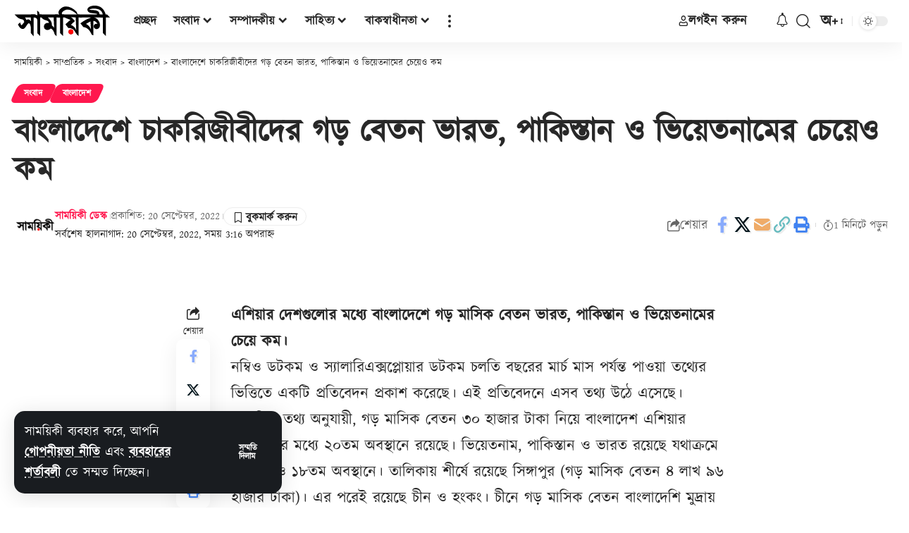

--- FILE ---
content_type: text/html; charset=UTF-8
request_url: https://www.samoyiki.com/2022/09/20/45414/
body_size: 55865
content:
<!DOCTYPE html>
<html lang="bn-BD" prefix="og: https://ogp.me/ns#">
<head>
    <meta charset="UTF-8" />
    <meta http-equiv="X-UA-Compatible" content="IE=edge" />
	<meta name="viewport" content="width=device-width, initial-scale=1.0" />
    <link rel="profile" href="//gmpg.org/xfn/11" />
	<meta property="og:image" content="https://www.samoyiki.com/wp-content/uploads/2022/09/Din-avsnittstekst.png"/>
<!-- Search Engine Optimization by Rank Math PRO - https://rankmath.com/ -->
<title>বাংলাদেশে চাকরিজীবীদের গড় বেতন ভারত, পাকিস্তান ও ভিয়েতনামের চেয়েও কম | সাময়িকী</title>
<meta name="description" content="বাংলাদেশে চাকরিজীবীদের গড় বেতন ভারত, পাকিস্তান ও ভিয়েতনামের চেয়েও কম। এশিয়ার দেশগুলোর মধ্যে বাংলাদেশে গড় মাসিক বেতন ভারত, পাকিস্তান ও ভিয়েতনামের চেয়ে কম।"/>
<meta name="robots" content="follow, index, max-snippet:-1, max-video-preview:-1, max-image-preview:large"/>
<link rel="canonical" href="https://www.samoyiki.com/2022/09/20/45414/" />
<meta property="og:locale" content="en_US" />
<meta property="og:type" content="article" />
<meta property="og:title" content="বাংলাদেশে চাকরিজীবীদের গড় বেতন ভারত, পাকিস্তান ও ভিয়েতনামের চেয়েও কম | সাময়িকী" />
<meta property="og:description" content="বাংলাদেশে চাকরিজীবীদের গড় বেতন ভারত, পাকিস্তান ও ভিয়েতনামের চেয়েও কম। এশিয়ার দেশগুলোর মধ্যে বাংলাদেশে গড় মাসিক বেতন ভারত, পাকিস্তান ও ভিয়েতনামের চেয়ে কম।" />
<meta property="og:url" content="https://www.samoyiki.com/2022/09/20/45414/" />
<meta property="og:site_name" content="সাময়িকী" />
<meta property="article:publisher" content="https://www.facebook.com/samoyiki" />
<meta property="article:author" content="https://www.facebook.com/samoyiki" />
<meta property="article:tag" content="চাকরিজীবী" />
<meta property="article:tag" content="বাংলাদেশ" />
<meta property="article:section" content="সংবাদ" />
<meta property="og:updated_time" content="2022-09-20T15:16:16+02:00" />
<meta property="fb:app_id" content="184768471586965" />
<meta property="article:published_time" content="2022-09-20T15:16:04+02:00" />
<meta property="article:modified_time" content="2022-09-20T15:16:16+02:00" />
<meta name="twitter:card" content="summary_large_image" />
<meta name="twitter:title" content="বাংলাদেশে চাকরিজীবীদের গড় বেতন ভারত, পাকিস্তান ও ভিয়েতনামের চেয়েও কম | সাময়িকী" />
<meta name="twitter:description" content="বাংলাদেশে চাকরিজীবীদের গড় বেতন ভারত, পাকিস্তান ও ভিয়েতনামের চেয়েও কম। এশিয়ার দেশগুলোর মধ্যে বাংলাদেশে গড় মাসিক বেতন ভারত, পাকিস্তান ও ভিয়েতনামের চেয়ে কম।" />
<meta name="twitter:site" content="@Samoyiki" />
<meta name="twitter:creator" content="@Samoyiki" />
<meta name="twitter:label1" content="Written by" />
<meta name="twitter:data1" content="সাময়িকী ডেস্ক" />
<meta name="twitter:label2" content="Time to read" />
<meta name="twitter:data2" content="2 minutes" />
<script type="application/ld+json" class="rank-math-schema-pro">{"@context":"https://schema.org","@graph":[{"@type":["NewsMediaOrganization","Organization"],"@id":"https://www.samoyiki.com/#organization","name":"\u09b8\u09be\u09ae\u09af\u09bc\u09bf\u0995\u09c0","url":"https://www.samoyiki.com","sameAs":["https://www.facebook.com/samoyiki","https://twitter.com/Samoyiki"],"email":"info@samoyiki.com","logo":{"@type":"ImageObject","@id":"https://www.samoyiki.com/#logo","url":"https://www.samoyiki.com/wp-content/uploads/2021/04/SamoyikiFB.png","contentUrl":"https://www.samoyiki.com/wp-content/uploads/2021/04/SamoyikiFB.png","caption":"\u09b8\u09be\u09ae\u09df\u09bf\u0995\u09c0","inLanguage":"bn-BD","width":"2500","height":"2500"}},{"@type":"WebSite","@id":"https://www.samoyiki.com/#website","url":"https://www.samoyiki.com","name":"\u09b8\u09be\u09ae\u09df\u09bf\u0995\u09c0","alternateName":"Samoyiki","publisher":{"@id":"https://www.samoyiki.com/#organization"},"inLanguage":"bn-BD"},{"@type":"BreadcrumbList","@id":"https://www.samoyiki.com/2022/09/20/45414/#breadcrumb","itemListElement":[{"@type":"ListItem","position":"1","item":{"@id":"https://www.samoyiki.com","name":"\u09b8\u09be\u09ae\u09af\u09bc\u09bf\u0995\u09c0"}},{"@type":"ListItem","position":"2","item":{"@id":"https://www.samoyiki.com/category/news/","name":"\u09b8\u0982\u09ac\u09be\u09a6"}},{"@type":"ListItem","position":"3","item":{"@id":"https://www.samoyiki.com/2022/09/20/45414/","name":"\u09ac\u09be\u0982\u09b2\u09be\u09a6\u09c7\u09b6\u09c7 \u099a\u09be\u0995\u09b0\u09bf\u099c\u09c0\u09ac\u09c0\u09a6\u09c7\u09b0 \u0997\u09dc \u09ac\u09c7\u09a4\u09a8 \u09ad\u09be\u09b0\u09a4, \u09aa\u09be\u0995\u09bf\u09b8\u09cd\u09a4\u09be\u09a8 \u0993 \u09ad\u09bf\u09af\u09bc\u09c7\u09a4\u09a8\u09be\u09ae\u09c7\u09b0 \u099a\u09c7\u09df\u09c7\u0993 \u0995\u09ae"}}]},{"@type":"WebPage","@id":"https://www.samoyiki.com/2022/09/20/45414/#webpage","url":"https://www.samoyiki.com/2022/09/20/45414/","name":"\u09ac\u09be\u0982\u09b2\u09be\u09a6\u09c7\u09b6\u09c7 \u099a\u09be\u0995\u09b0\u09bf\u099c\u09c0\u09ac\u09c0\u09a6\u09c7\u09b0 \u0997\u09dc \u09ac\u09c7\u09a4\u09a8 \u09ad\u09be\u09b0\u09a4, \u09aa\u09be\u0995\u09bf\u09b8\u09cd\u09a4\u09be\u09a8 \u0993 \u09ad\u09bf\u09af\u09bc\u09c7\u09a4\u09a8\u09be\u09ae\u09c7\u09b0 \u099a\u09c7\u09df\u09c7\u0993 \u0995\u09ae | \u09b8\u09be\u09ae\u09df\u09bf\u0995\u09c0","datePublished":"2022-09-20T15:16:04+02:00","dateModified":"2022-09-20T15:16:16+02:00","isPartOf":{"@id":"https://www.samoyiki.com/#website"},"inLanguage":"bn-BD","breadcrumb":{"@id":"https://www.samoyiki.com/2022/09/20/45414/#breadcrumb"}},{"@type":"Person","@id":"https://www.samoyiki.com/author/desk/","name":"\u09b8\u09be\u09ae\u09af\u09bc\u09bf\u0995\u09c0 \u09a1\u09c7\u09b8\u09cd\u0995","url":"https://www.samoyiki.com/author/desk/","image":{"@type":"ImageObject","@id":"https://www.samoyiki.com/wp-content/uploads/avatars/4/1673879745-bpfull.png","url":"https://www.samoyiki.com/wp-content/uploads/avatars/4/1673879745-bpfull.png","caption":"\u09b8\u09be\u09ae\u09af\u09bc\u09bf\u0995\u09c0 \u09a1\u09c7\u09b8\u09cd\u0995","inLanguage":"bn-BD"},"sameAs":["https://www.samoyiki.com","https://twitter.com/Samoyiki"],"worksFor":{"@id":"https://www.samoyiki.com/#organization"}},{"@type":"NewsArticle","headline":"\u09ac\u09be\u0982\u09b2\u09be\u09a6\u09c7\u09b6\u09c7 \u099a\u09be\u0995\u09b0\u09bf\u099c\u09c0\u09ac\u09c0\u09a6\u09c7\u09b0 \u0997\u09dc \u09ac\u09c7\u09a4\u09a8 \u09ad\u09be\u09b0\u09a4, \u09aa\u09be\u0995\u09bf\u09b8\u09cd\u09a4\u09be\u09a8 \u0993 \u09ad\u09bf\u09af\u09bc\u09c7\u09a4\u09a8\u09be\u09ae\u09c7\u09b0 \u099a\u09c7\u09df\u09c7\u0993 \u0995\u09ae | \u09b8\u09be\u09ae\u09df\u09bf\u0995\u09c0","keywords":"\u099a\u09be\u0995\u09b0\u09bf\u099c\u09c0\u09ac\u09c0","datePublished":"2022-09-20T15:16:04+02:00","dateModified":"2022-09-20T15:16:16+02:00","articleSection":"\u09ac\u09be\u0982\u09b2\u09be\u09a6\u09c7\u09b6, \u09b8\u0982\u09ac\u09be\u09a6","author":{"@id":"https://www.samoyiki.com/author/desk/","name":"\u09b8\u09be\u09ae\u09af\u09bc\u09bf\u0995\u09c0 \u09a1\u09c7\u09b8\u09cd\u0995"},"publisher":{"@id":"https://www.samoyiki.com/#organization"},"description":"\u09ac\u09be\u0982\u09b2\u09be\u09a6\u09c7\u09b6\u09c7 \u099a\u09be\u0995\u09b0\u09bf\u099c\u09c0\u09ac\u09c0\u09a6\u09c7\u09b0 \u0997\u09dc \u09ac\u09c7\u09a4\u09a8 \u09ad\u09be\u09b0\u09a4, \u09aa\u09be\u0995\u09bf\u09b8\u09cd\u09a4\u09be\u09a8 \u0993 \u09ad\u09bf\u09af\u09bc\u09c7\u09a4\u09a8\u09be\u09ae\u09c7\u09b0 \u099a\u09c7\u09df\u09c7\u0993 \u0995\u09ae\u0964 \u098f\u09b6\u09bf\u09df\u09be\u09b0 \u09a6\u09c7\u09b6\u0997\u09c1\u09b2\u09cb\u09b0 \u09ae\u09a7\u09cd\u09af\u09c7 \u09ac\u09be\u0982\u09b2\u09be\u09a6\u09c7\u09b6\u09c7 \u0997\u09a1\u09bc \u09ae\u09be\u09b8\u09bf\u0995 \u09ac\u09c7\u09a4\u09a8 \u09ad\u09be\u09b0\u09a4, \u09aa\u09be\u0995\u09bf\u09b8\u09cd\u09a4\u09be\u09a8 \u0993 \u09ad\u09bf\u09af\u09bc\u09c7\u09a4\u09a8\u09be\u09ae\u09c7\u09b0 \u099a\u09c7\u09af\u09bc\u09c7 \u0995\u09ae\u0964","copyrightYear":"2022","copyrightHolder":{"@id":"https://www.samoyiki.com/#organization"},"name":"\u09ac\u09be\u0982\u09b2\u09be\u09a6\u09c7\u09b6\u09c7 \u099a\u09be\u0995\u09b0\u09bf\u099c\u09c0\u09ac\u09c0\u09a6\u09c7\u09b0 \u0997\u09dc \u09ac\u09c7\u09a4\u09a8 \u09ad\u09be\u09b0\u09a4, \u09aa\u09be\u0995\u09bf\u09b8\u09cd\u09a4\u09be\u09a8 \u0993 \u09ad\u09bf\u09af\u09bc\u09c7\u09a4\u09a8\u09be\u09ae\u09c7\u09b0 \u099a\u09c7\u09df\u09c7\u0993 \u0995\u09ae | \u09b8\u09be\u09ae\u09df\u09bf\u0995\u09c0","@id":"https://www.samoyiki.com/2022/09/20/45414/#richSnippet","isPartOf":{"@id":"https://www.samoyiki.com/2022/09/20/45414/#webpage"},"inLanguage":"bn-BD","mainEntityOfPage":{"@id":"https://www.samoyiki.com/2022/09/20/45414/#webpage"}}]}</script>
<!-- /Rank Math WordPress SEO plugin -->

<link rel='dns-prefetch' href='//www.googletagmanager.com' />
<link rel="alternate" type="application/rss+xml" title="সাময়িকী &raquo; ফীড" href="//www.samoyiki.com/feed/" />
<link rel="alternate" type="application/rss+xml" title="সাময়িকী &raquo; মন্তব্য ফীড" href="//www.samoyiki.com/comments/feed/" />
<link rel="alternate" type="application/rss+xml" title="সাময়িকী &raquo; বাংলাদেশে চাকরিজীবীদের গড় বেতন ভারত, পাকিস্তান ও ভিয়েতনামের চেয়েও কম মন্তব্যের ফিড" href="//www.samoyiki.com/2022/09/20/45414/feed/" />
<link rel="alternate" title="oEmbed (JSON)" type="application/json+oembed" href="//www.samoyiki.com/wp-json/oembed/1.0/embed?url=https%3A%2F%2Fwww.samoyiki.com%2F2022%2F09%2F20%2F45414%2F" />
<link rel="alternate" title="oEmbed (XML)" type="text/xml+oembed" href="//www.samoyiki.com/wp-json/oembed/1.0/embed?url=https%3A%2F%2Fwww.samoyiki.com%2F2022%2F09%2F20%2F45414%2F&#038;format=xml" />
			<link rel="pingback" href="//www.samoyiki.com/xmlrpc.php" />
		<script type="application/ld+json">{
    "@context": "https://schema.org",
    "@type": "Organization",
    "legalName": "\u09b8\u09be\u09ae\u09df\u09bf\u0995\u09c0",
    "url": "https://www.samoyiki.com/",
    "email": "info@samoyiki.com",
    "logo": "https://www.samoyiki.com/wp-content/uploads/2023/01/logo-black-2023.svg",
    "sameAs": [
        "https://www.facebook.com/samoyiki",
        "https://twitter.com/intent/follow?screen_name=samoyiki",
        "https://www.youtube.com/samoyiki?sub_confirmation=1"
    ]
}</script>
<style id='wp-img-auto-sizes-contain-inline-css'>
img:is([sizes=auto i],[sizes^="auto," i]){contain-intrinsic-size:3000px 1500px}
/*# sourceURL=wp-img-auto-sizes-contain-inline-css */
</style>
<style id='wp-emoji-styles-inline-css'>

	img.wp-smiley, img.emoji {
		display: inline !important;
		border: none !important;
		box-shadow: none !important;
		height: 1em !important;
		width: 1em !important;
		margin: 0 0.07em !important;
		vertical-align: -0.1em !important;
		background: none !important;
		padding: 0 !important;
	}
/*# sourceURL=wp-emoji-styles-inline-css */
</style>
<link rel='stylesheet' id='wp-block-library-css' href='//www.samoyiki.com/wp-includes/css/dist/block-library/style.min.css?ver=6.9' media='all' />
<style id='classic-theme-styles-inline-css'>
/*! This file is auto-generated */
.wp-block-button__link{color:#fff;background-color:#32373c;border-radius:9999px;box-shadow:none;text-decoration:none;padding:calc(.667em + 2px) calc(1.333em + 2px);font-size:1.125em}.wp-block-file__button{background:#32373c;color:#fff;text-decoration:none}
/*# sourceURL=/wp-includes/css/classic-themes.min.css */
</style>
<style id='bp-login-form-style-inline-css'>
.widget_bp_core_login_widget .bp-login-widget-user-avatar{float:left}.widget_bp_core_login_widget .bp-login-widget-user-links{margin-left:70px}#bp-login-widget-form label{display:block;font-weight:600;margin:15px 0 5px;width:auto}#bp-login-widget-form input[type=password],#bp-login-widget-form input[type=text]{background-color:#fafafa;border:1px solid #d6d6d6;border-radius:0;font:inherit;font-size:100%;padding:.5em;width:100%}#bp-login-widget-form .bp-login-widget-register-link,#bp-login-widget-form .login-submit{display:inline;width:-moz-fit-content;width:fit-content}#bp-login-widget-form .bp-login-widget-register-link{margin-left:1em}#bp-login-widget-form .bp-login-widget-register-link a{filter:invert(1)}#bp-login-widget-form .bp-login-widget-pwd-link{font-size:80%}

/*# sourceURL=https://www.samoyiki.com/wp-content/plugins/buddypress/bp-core/blocks/login-form/index.css */
</style>
<style id='bp-member-style-inline-css'>
[data-type="bp/member"] input.components-placeholder__input{border:1px solid #757575;border-radius:2px;flex:1 1 auto;padding:6px 8px}.bp-block-member{position:relative}.bp-block-member .member-content{display:flex}.bp-block-member .user-nicename{display:block}.bp-block-member .user-nicename a{border:none;color:currentColor;text-decoration:none}.bp-block-member .bp-profile-button{width:100%}.bp-block-member .bp-profile-button a.button{bottom:10px;display:inline-block;margin:18px 0 0;position:absolute;right:0}.bp-block-member.has-cover .item-header-avatar,.bp-block-member.has-cover .member-content,.bp-block-member.has-cover .member-description{z-index:2}.bp-block-member.has-cover .member-content,.bp-block-member.has-cover .member-description{padding-top:75px}.bp-block-member.has-cover .bp-member-cover-image{background-color:#c5c5c5;background-position:top;background-repeat:no-repeat;background-size:cover;border:0;display:block;height:150px;left:0;margin:0;padding:0;position:absolute;top:0;width:100%;z-index:1}.bp-block-member img.avatar{height:auto;width:auto}.bp-block-member.avatar-none .item-header-avatar{display:none}.bp-block-member.avatar-none.has-cover{min-height:200px}.bp-block-member.avatar-full{min-height:150px}.bp-block-member.avatar-full .item-header-avatar{width:180px}.bp-block-member.avatar-thumb .member-content{align-items:center;min-height:50px}.bp-block-member.avatar-thumb .item-header-avatar{width:70px}.bp-block-member.avatar-full.has-cover{min-height:300px}.bp-block-member.avatar-full.has-cover .item-header-avatar{width:200px}.bp-block-member.avatar-full.has-cover img.avatar{background:#fffc;border:2px solid #fff;margin-left:20px}.bp-block-member.avatar-thumb.has-cover .item-header-avatar{padding-top:75px}.entry .entry-content .bp-block-member .user-nicename a{border:none;color:currentColor;text-decoration:none}

/*# sourceURL=https://www.samoyiki.com/wp-content/plugins/buddypress/bp-members/blocks/member/index.css */
</style>
<style id='bp-members-style-inline-css'>
[data-type="bp/members"] .components-placeholder.is-appender{min-height:0}[data-type="bp/members"] .components-placeholder.is-appender .components-placeholder__label:empty{display:none}[data-type="bp/members"] .components-placeholder input.components-placeholder__input{border:1px solid #757575;border-radius:2px;flex:1 1 auto;padding:6px 8px}[data-type="bp/members"].avatar-none .member-description{width:calc(100% - 44px)}[data-type="bp/members"].avatar-full .member-description{width:calc(100% - 224px)}[data-type="bp/members"].avatar-thumb .member-description{width:calc(100% - 114px)}[data-type="bp/members"] .member-content{position:relative}[data-type="bp/members"] .member-content .is-right{position:absolute;right:2px;top:2px}[data-type="bp/members"] .columns-2 .member-content .member-description,[data-type="bp/members"] .columns-3 .member-content .member-description,[data-type="bp/members"] .columns-4 .member-content .member-description{padding-left:44px;width:calc(100% - 44px)}[data-type="bp/members"] .columns-3 .is-right{right:-10px}[data-type="bp/members"] .columns-4 .is-right{right:-50px}.bp-block-members.is-grid{display:flex;flex-wrap:wrap;padding:0}.bp-block-members.is-grid .member-content{margin:0 1.25em 1.25em 0;width:100%}@media(min-width:600px){.bp-block-members.columns-2 .member-content{width:calc(50% - .625em)}.bp-block-members.columns-2 .member-content:nth-child(2n){margin-right:0}.bp-block-members.columns-3 .member-content{width:calc(33.33333% - .83333em)}.bp-block-members.columns-3 .member-content:nth-child(3n){margin-right:0}.bp-block-members.columns-4 .member-content{width:calc(25% - .9375em)}.bp-block-members.columns-4 .member-content:nth-child(4n){margin-right:0}}.bp-block-members .member-content{display:flex;flex-direction:column;padding-bottom:1em;text-align:center}.bp-block-members .member-content .item-header-avatar,.bp-block-members .member-content .member-description{width:100%}.bp-block-members .member-content .item-header-avatar{margin:0 auto}.bp-block-members .member-content .item-header-avatar img.avatar{display:inline-block}@media(min-width:600px){.bp-block-members .member-content{flex-direction:row;text-align:left}.bp-block-members .member-content .item-header-avatar,.bp-block-members .member-content .member-description{width:auto}.bp-block-members .member-content .item-header-avatar{margin:0}}.bp-block-members .member-content .user-nicename{display:block}.bp-block-members .member-content .user-nicename a{border:none;color:currentColor;text-decoration:none}.bp-block-members .member-content time{color:#767676;display:block;font-size:80%}.bp-block-members.avatar-none .item-header-avatar{display:none}.bp-block-members.avatar-full{min-height:190px}.bp-block-members.avatar-full .item-header-avatar{width:180px}.bp-block-members.avatar-thumb .member-content{min-height:80px}.bp-block-members.avatar-thumb .item-header-avatar{width:70px}.bp-block-members.columns-2 .member-content,.bp-block-members.columns-3 .member-content,.bp-block-members.columns-4 .member-content{display:block;text-align:center}.bp-block-members.columns-2 .member-content .item-header-avatar,.bp-block-members.columns-3 .member-content .item-header-avatar,.bp-block-members.columns-4 .member-content .item-header-avatar{margin:0 auto}.bp-block-members img.avatar{height:auto;max-width:-moz-fit-content;max-width:fit-content;width:auto}.bp-block-members .member-content.has-activity{align-items:center}.bp-block-members .member-content.has-activity .item-header-avatar{padding-right:1em}.bp-block-members .member-content.has-activity .wp-block-quote{margin-bottom:0;text-align:left}.bp-block-members .member-content.has-activity .wp-block-quote cite a,.entry .entry-content .bp-block-members .user-nicename a{border:none;color:currentColor;text-decoration:none}

/*# sourceURL=https://www.samoyiki.com/wp-content/plugins/buddypress/bp-members/blocks/members/index.css */
</style>
<style id='bp-dynamic-members-style-inline-css'>
.bp-dynamic-block-container .item-options{font-size:.5em;margin:0 0 1em;padding:1em 0}.bp-dynamic-block-container .item-options a.selected{font-weight:600}.bp-dynamic-block-container ul.item-list{list-style:none;margin:1em 0;padding-left:0}.bp-dynamic-block-container ul.item-list li{margin-bottom:1em}.bp-dynamic-block-container ul.item-list li:after,.bp-dynamic-block-container ul.item-list li:before{content:" ";display:table}.bp-dynamic-block-container ul.item-list li:after{clear:both}.bp-dynamic-block-container ul.item-list li .item-avatar{float:left;width:60px}.bp-dynamic-block-container ul.item-list li .item{margin-left:70px}

/*# sourceURL=https://www.samoyiki.com/wp-content/plugins/buddypress/bp-members/blocks/dynamic-members/index.css */
</style>
<style id='bp-online-members-style-inline-css'>
.widget_bp_core_whos_online_widget .avatar-block,[data-type="bp/online-members"] .avatar-block{display:flex;flex-flow:row wrap}.widget_bp_core_whos_online_widget .avatar-block img,[data-type="bp/online-members"] .avatar-block img{margin:.5em}

/*# sourceURL=https://www.samoyiki.com/wp-content/plugins/buddypress/bp-members/blocks/online-members/index.css */
</style>
<style id='bp-active-members-style-inline-css'>
.widget_bp_core_recently_active_widget .avatar-block,[data-type="bp/active-members"] .avatar-block{display:flex;flex-flow:row wrap}.widget_bp_core_recently_active_widget .avatar-block img,[data-type="bp/active-members"] .avatar-block img{margin:.5em}

/*# sourceURL=https://www.samoyiki.com/wp-content/plugins/buddypress/bp-members/blocks/active-members/index.css */
</style>
<style id='bp-sitewide-notices-style-inline-css'>
.bp-sitewide-notice-block .bp-screen-reader-text,[data-type="bp/sitewide-notices"] .bp-screen-reader-text{border:0;clip:rect(0 0 0 0);height:1px;margin:-1px;overflow:hidden;padding:0;position:absolute;width:1px;word-wrap:normal!important}.bp-sitewide-notice-block [data-bp-tooltip]:after,[data-type="bp/sitewide-notices"] [data-bp-tooltip]:after{background-color:#fff;border:1px solid #737373;border-radius:1px;box-shadow:4px 4px 8px #0003;color:#333;content:attr(data-bp-tooltip);display:none;font-family:Helvetica Neue,Helvetica,Arial,san-serif;font-size:12px;font-weight:400;letter-spacing:normal;line-height:1.25;max-width:200px;opacity:0;padding:5px 8px;pointer-events:none;position:absolute;text-shadow:none;text-transform:none;transform:translateZ(0);transition:all 1.5s ease;visibility:hidden;white-space:nowrap;word-wrap:break-word;z-index:100000}.bp-sitewide-notice-block .bp-tooltip:after,[data-type="bp/sitewide-notices"] .bp-tooltip:after{left:50%;margin-top:7px;top:110%;transform:translate(-50%)}.bp-sitewide-notice-block{border-left:4px solid #ff853c;padding-left:1em;position:relative}.bp-sitewide-notice-block h2:before{background:none;border:none}.bp-sitewide-notice-block .dismiss-notice{background-color:#0000;border:1px solid #ff853c;color:#ff853c;display:block;padding:.2em .5em;position:absolute;right:.5em;top:.5em;width:-moz-fit-content;width:fit-content}.bp-sitewide-notice-block .dismiss-notice:hover{background-color:#ff853c;color:#fff}

/*# sourceURL=https://www.samoyiki.com/wp-content/plugins/buddypress/bp-messages/blocks/sitewide-notices/index.css */
</style>
<link data-minify="1" rel='stylesheet' id='foxiz-elements-css' href='//www.samoyiki.com/wp-content/cache/min/1/wp-content/plugins/foxiz-core/lib/foxiz-elements/public/style.css?ver=1768699481' media='all' />
<style id='global-styles-inline-css'>
:root{--wp--preset--aspect-ratio--square: 1;--wp--preset--aspect-ratio--4-3: 4/3;--wp--preset--aspect-ratio--3-4: 3/4;--wp--preset--aspect-ratio--3-2: 3/2;--wp--preset--aspect-ratio--2-3: 2/3;--wp--preset--aspect-ratio--16-9: 16/9;--wp--preset--aspect-ratio--9-16: 9/16;--wp--preset--color--black: #000000;--wp--preset--color--cyan-bluish-gray: #abb8c3;--wp--preset--color--white: #ffffff;--wp--preset--color--pale-pink: #f78da7;--wp--preset--color--vivid-red: #cf2e2e;--wp--preset--color--luminous-vivid-orange: #ff6900;--wp--preset--color--luminous-vivid-amber: #fcb900;--wp--preset--color--light-green-cyan: #7bdcb5;--wp--preset--color--vivid-green-cyan: #00d084;--wp--preset--color--pale-cyan-blue: #8ed1fc;--wp--preset--color--vivid-cyan-blue: #0693e3;--wp--preset--color--vivid-purple: #9b51e0;--wp--preset--gradient--vivid-cyan-blue-to-vivid-purple: linear-gradient(135deg,rgb(6,147,227) 0%,rgb(155,81,224) 100%);--wp--preset--gradient--light-green-cyan-to-vivid-green-cyan: linear-gradient(135deg,rgb(122,220,180) 0%,rgb(0,208,130) 100%);--wp--preset--gradient--luminous-vivid-amber-to-luminous-vivid-orange: linear-gradient(135deg,rgb(252,185,0) 0%,rgb(255,105,0) 100%);--wp--preset--gradient--luminous-vivid-orange-to-vivid-red: linear-gradient(135deg,rgb(255,105,0) 0%,rgb(207,46,46) 100%);--wp--preset--gradient--very-light-gray-to-cyan-bluish-gray: linear-gradient(135deg,rgb(238,238,238) 0%,rgb(169,184,195) 100%);--wp--preset--gradient--cool-to-warm-spectrum: linear-gradient(135deg,rgb(74,234,220) 0%,rgb(151,120,209) 20%,rgb(207,42,186) 40%,rgb(238,44,130) 60%,rgb(251,105,98) 80%,rgb(254,248,76) 100%);--wp--preset--gradient--blush-light-purple: linear-gradient(135deg,rgb(255,206,236) 0%,rgb(152,150,240) 100%);--wp--preset--gradient--blush-bordeaux: linear-gradient(135deg,rgb(254,205,165) 0%,rgb(254,45,45) 50%,rgb(107,0,62) 100%);--wp--preset--gradient--luminous-dusk: linear-gradient(135deg,rgb(255,203,112) 0%,rgb(199,81,192) 50%,rgb(65,88,208) 100%);--wp--preset--gradient--pale-ocean: linear-gradient(135deg,rgb(255,245,203) 0%,rgb(182,227,212) 50%,rgb(51,167,181) 100%);--wp--preset--gradient--electric-grass: linear-gradient(135deg,rgb(202,248,128) 0%,rgb(113,206,126) 100%);--wp--preset--gradient--midnight: linear-gradient(135deg,rgb(2,3,129) 0%,rgb(40,116,252) 100%);--wp--preset--font-size--small: 13px;--wp--preset--font-size--medium: 20px;--wp--preset--font-size--large: 36px;--wp--preset--font-size--x-large: 42px;--wp--preset--spacing--20: 0.44rem;--wp--preset--spacing--30: 0.67rem;--wp--preset--spacing--40: 1rem;--wp--preset--spacing--50: 1.5rem;--wp--preset--spacing--60: 2.25rem;--wp--preset--spacing--70: 3.38rem;--wp--preset--spacing--80: 5.06rem;--wp--preset--shadow--natural: 6px 6px 9px rgba(0, 0, 0, 0.2);--wp--preset--shadow--deep: 12px 12px 50px rgba(0, 0, 0, 0.4);--wp--preset--shadow--sharp: 6px 6px 0px rgba(0, 0, 0, 0.2);--wp--preset--shadow--outlined: 6px 6px 0px -3px rgb(255, 255, 255), 6px 6px rgb(0, 0, 0);--wp--preset--shadow--crisp: 6px 6px 0px rgb(0, 0, 0);}:where(.is-layout-flex){gap: 0.5em;}:where(.is-layout-grid){gap: 0.5em;}body .is-layout-flex{display: flex;}.is-layout-flex{flex-wrap: wrap;align-items: center;}.is-layout-flex > :is(*, div){margin: 0;}body .is-layout-grid{display: grid;}.is-layout-grid > :is(*, div){margin: 0;}:where(.wp-block-columns.is-layout-flex){gap: 2em;}:where(.wp-block-columns.is-layout-grid){gap: 2em;}:where(.wp-block-post-template.is-layout-flex){gap: 1.25em;}:where(.wp-block-post-template.is-layout-grid){gap: 1.25em;}.has-black-color{color: var(--wp--preset--color--black) !important;}.has-cyan-bluish-gray-color{color: var(--wp--preset--color--cyan-bluish-gray) !important;}.has-white-color{color: var(--wp--preset--color--white) !important;}.has-pale-pink-color{color: var(--wp--preset--color--pale-pink) !important;}.has-vivid-red-color{color: var(--wp--preset--color--vivid-red) !important;}.has-luminous-vivid-orange-color{color: var(--wp--preset--color--luminous-vivid-orange) !important;}.has-luminous-vivid-amber-color{color: var(--wp--preset--color--luminous-vivid-amber) !important;}.has-light-green-cyan-color{color: var(--wp--preset--color--light-green-cyan) !important;}.has-vivid-green-cyan-color{color: var(--wp--preset--color--vivid-green-cyan) !important;}.has-pale-cyan-blue-color{color: var(--wp--preset--color--pale-cyan-blue) !important;}.has-vivid-cyan-blue-color{color: var(--wp--preset--color--vivid-cyan-blue) !important;}.has-vivid-purple-color{color: var(--wp--preset--color--vivid-purple) !important;}.has-black-background-color{background-color: var(--wp--preset--color--black) !important;}.has-cyan-bluish-gray-background-color{background-color: var(--wp--preset--color--cyan-bluish-gray) !important;}.has-white-background-color{background-color: var(--wp--preset--color--white) !important;}.has-pale-pink-background-color{background-color: var(--wp--preset--color--pale-pink) !important;}.has-vivid-red-background-color{background-color: var(--wp--preset--color--vivid-red) !important;}.has-luminous-vivid-orange-background-color{background-color: var(--wp--preset--color--luminous-vivid-orange) !important;}.has-luminous-vivid-amber-background-color{background-color: var(--wp--preset--color--luminous-vivid-amber) !important;}.has-light-green-cyan-background-color{background-color: var(--wp--preset--color--light-green-cyan) !important;}.has-vivid-green-cyan-background-color{background-color: var(--wp--preset--color--vivid-green-cyan) !important;}.has-pale-cyan-blue-background-color{background-color: var(--wp--preset--color--pale-cyan-blue) !important;}.has-vivid-cyan-blue-background-color{background-color: var(--wp--preset--color--vivid-cyan-blue) !important;}.has-vivid-purple-background-color{background-color: var(--wp--preset--color--vivid-purple) !important;}.has-black-border-color{border-color: var(--wp--preset--color--black) !important;}.has-cyan-bluish-gray-border-color{border-color: var(--wp--preset--color--cyan-bluish-gray) !important;}.has-white-border-color{border-color: var(--wp--preset--color--white) !important;}.has-pale-pink-border-color{border-color: var(--wp--preset--color--pale-pink) !important;}.has-vivid-red-border-color{border-color: var(--wp--preset--color--vivid-red) !important;}.has-luminous-vivid-orange-border-color{border-color: var(--wp--preset--color--luminous-vivid-orange) !important;}.has-luminous-vivid-amber-border-color{border-color: var(--wp--preset--color--luminous-vivid-amber) !important;}.has-light-green-cyan-border-color{border-color: var(--wp--preset--color--light-green-cyan) !important;}.has-vivid-green-cyan-border-color{border-color: var(--wp--preset--color--vivid-green-cyan) !important;}.has-pale-cyan-blue-border-color{border-color: var(--wp--preset--color--pale-cyan-blue) !important;}.has-vivid-cyan-blue-border-color{border-color: var(--wp--preset--color--vivid-cyan-blue) !important;}.has-vivid-purple-border-color{border-color: var(--wp--preset--color--vivid-purple) !important;}.has-vivid-cyan-blue-to-vivid-purple-gradient-background{background: var(--wp--preset--gradient--vivid-cyan-blue-to-vivid-purple) !important;}.has-light-green-cyan-to-vivid-green-cyan-gradient-background{background: var(--wp--preset--gradient--light-green-cyan-to-vivid-green-cyan) !important;}.has-luminous-vivid-amber-to-luminous-vivid-orange-gradient-background{background: var(--wp--preset--gradient--luminous-vivid-amber-to-luminous-vivid-orange) !important;}.has-luminous-vivid-orange-to-vivid-red-gradient-background{background: var(--wp--preset--gradient--luminous-vivid-orange-to-vivid-red) !important;}.has-very-light-gray-to-cyan-bluish-gray-gradient-background{background: var(--wp--preset--gradient--very-light-gray-to-cyan-bluish-gray) !important;}.has-cool-to-warm-spectrum-gradient-background{background: var(--wp--preset--gradient--cool-to-warm-spectrum) !important;}.has-blush-light-purple-gradient-background{background: var(--wp--preset--gradient--blush-light-purple) !important;}.has-blush-bordeaux-gradient-background{background: var(--wp--preset--gradient--blush-bordeaux) !important;}.has-luminous-dusk-gradient-background{background: var(--wp--preset--gradient--luminous-dusk) !important;}.has-pale-ocean-gradient-background{background: var(--wp--preset--gradient--pale-ocean) !important;}.has-electric-grass-gradient-background{background: var(--wp--preset--gradient--electric-grass) !important;}.has-midnight-gradient-background{background: var(--wp--preset--gradient--midnight) !important;}.has-small-font-size{font-size: var(--wp--preset--font-size--small) !important;}.has-medium-font-size{font-size: var(--wp--preset--font-size--medium) !important;}.has-large-font-size{font-size: var(--wp--preset--font-size--large) !important;}.has-x-large-font-size{font-size: var(--wp--preset--font-size--x-large) !important;}
:where(.wp-block-post-template.is-layout-flex){gap: 1.25em;}:where(.wp-block-post-template.is-layout-grid){gap: 1.25em;}
:where(.wp-block-term-template.is-layout-flex){gap: 1.25em;}:where(.wp-block-term-template.is-layout-grid){gap: 1.25em;}
:where(.wp-block-columns.is-layout-flex){gap: 2em;}:where(.wp-block-columns.is-layout-grid){gap: 2em;}
:root :where(.wp-block-pullquote){font-size: 1.5em;line-height: 1.6;}
/*# sourceURL=global-styles-inline-css */
</style>
<link data-minify="1" rel='stylesheet' id='jquery-magnific-popup-css' href='//www.samoyiki.com/wp-content/cache/min/1/wp-content/plugins/snax/assets/js/jquery.magnific-popup/magnific-popup.css?ver=1768699481' media='all' />
<link data-minify="1" rel='stylesheet' id='snax-css' href='//www.samoyiki.com/wp-content/cache/min/1/wp-content/plugins/snax/css/snax.min.css?ver=1768699481' media='all' />
<link data-minify="1" rel='stylesheet' id='uaf_client_css-css' href='//www.samoyiki.com/wp-content/cache/min/1/wp-content/uploads/useanyfont/uaf.css?ver=1768699481' media='all' />
<link data-minify="1" rel='stylesheet' id='protect-link-css-css' href='//www.samoyiki.com/wp-content/cache/min/1/wp-content/plugins/wp-copy-protect-with-color-design/css/protect_style.css?ver=1768699481' media='all' />
<link data-minify="1" rel='stylesheet' id='mc4wp-form-basic-css' href='//www.samoyiki.com/wp-content/cache/min/1/wp-content/plugins/mailchimp-for-wp/assets/css/form-basic.css?ver=1768699481' media='all' />
<link rel='stylesheet' id='elementor-frontend-css' href='//www.samoyiki.com/wp-content/plugins/elementor/assets/css/frontend.min.css?ver=3.34.1' media='all' />
<link rel='stylesheet' id='elementor-post-57474-css' href='//www.samoyiki.com/wp-content/uploads/elementor/css/post-57474.css?ver=1768699514' media='all' />
<link rel='stylesheet' id='elementor-post-55090-css' href='//www.samoyiki.com/wp-content/uploads/elementor/css/post-55090.css?ver=1768699514' media='all' />
<link crossorigin="anonymous" rel='stylesheet' id='foxiz-font-css' href='//fonts.googleapis.com/css?family=kalpurush%3A%7COxygen%3A400%2C700%7CEncode+Sans+Condensed%3A400%2C500%2C600%2C700%2C800&#038;ver=2.7.0' media='all' />
<link data-minify="1" rel='stylesheet' id='font-awesome-css' href='//www.samoyiki.com/wp-content/cache/min/1/wp-content/themes/foxiz/assets/css/font-awesome.css?ver=1768699481' media='all' />
<link data-minify="1" rel='stylesheet' id='foxiz-main-css' href='//www.samoyiki.com/wp-content/cache/min/1/wp-content/themes/foxiz/assets/css/main.css?ver=1768699481' media='all' />
<style id='foxiz-main-inline-css'>
:root {--body-family:kalpurush;--body-fsize:22px;--h1-family:kalpurush;--h2-family:kalpurush;--h2-fsize:30px;--h3-family:kalpurush;--h3-fsize:26px;--h4-family:kalpurush;--h4-fsize:24px;--h5-family:kalpurush;--h5-fsize:22px;--h6-family:kalpurush;--h6-fsize:20px;--h6-fspace:0.00000em;--cat-family:kalpurush;--meta-family:kalpurush;--meta-b-family:kalpurush;--input-family:kalpurush;--btn-family:kalpurush;--menu-family:kalpurush;--submenu-family:kalpurush;--dwidgets-family:kalpurush;--headline-family:kalpurush;--tagline-family:kalpurush;--heading-family:kalpurush;--subheading-family:kalpurush;--quote-family:kalpurush;--excerpt-family:kalpurush;--bcrumb-family:kalpurush;}@media (max-width: 1024px) {body {--body-fsize : 22px;}}@media (max-width: 767px) {body {--body-fsize : 22px;}}[data-theme="dark"].is-hd-4 {--nav-bg: #191c20;--nav-bg-from: #191c20;--nav-bg-to: #191c20;--nav-bg-glass: #191c2011;--nav-bg-glass-from: #191c2011;--nav-bg-glass-to: #191c2011;}:root {--top-site-bg :#0e0f12;--topad-spacing :15px;--round-3 :7px;--round-5 :10px;--round-7 :15px;--hyperlink-line-color :var(--g-color);--s-content-width : 760px;--max-width-wo-sb : 840px;--s10-feat-ratio :45%;--s11-feat-ratio :45%;--login-popup-w : 350px;}[data-theme="dark"], .light-scheme {--top-site-bg :#0e0f12; }.p-readmore { font-family:kalpurush;}.mobile-menu > li > a  { font-family:kalpurush;}.mobile-menu .sub-menu a, .logged-mobile-menu a { font-family:kalpurush;}.mobile-qview a { font-family:kalpurush;}.search-header:before { background-repeat : no-repeat;background-size : cover;background-image : url(https://www.samoyiki.com/wp-content/uploads/2023/01/search-bg.jpg);background-attachment : scroll;background-position : center center;}[data-theme="dark"] .search-header:before { background-repeat : no-repeat;background-size : cover;background-image : url(https://www.samoyiki.com/wp-content/uploads/2023/01/search-bgd.webp);background-attachment : scroll;background-position : center center;}.footer-has-bg { background-color : #00000007;}[data-theme="dark"] .footer-has-bg { background-color : #16181c;}.top-site-ad .ad-image { max-width: 1500px; }.yes-hd-transparent .top-site-ad {--top-site-bg :#0e0f12;}.menu-item-57336 span.menu-sub-title { color: #ff7070 !important;}.menu-item-57336 span.menu-sub-title { background-color: #ff707015;}[data-theme="dark"] .menu-item-57336 span.menu-sub-title { color: #fff !important;}[data-theme="dark"] .menu-item-57336 span.menu-sub-title { background-color: #ff7070;}.menu-item-57334 span.menu-sub-title { color: #fff !important;}.menu-item-57334 span.menu-sub-title { background-color: #ff7070;}.menu-item-57342 span.menu-sub-title { color: #ff184e !important;}.menu-item-57342 span.menu-sub-title { background-color: #ff184e20;}[data-theme="dark"] .menu-item-57342 span.menu-sub-title { color: #fff !important;}[data-theme="dark"] .menu-item-57342 span.menu-sub-title { background-color: #ff184e;}.p-category.category-id-2622, .term-i-2622 {--cat-highlight : #1cb54f;--cat-highlight-90 : #1cb54fe6;}.category-2622 .blog-content {--heading-sub-color : #1cb54f;}.is-cbox-2622 {--cbox-bg : #1cb54fe6;}.p-category.category-id-242, .term-i-242 {--cat-highlight : #f237c6;--cat-highlight-90 : #f237c6e6;}.category-242 .blog-content {--heading-sub-color : #f237c6;}.is-cbox-242 {--cbox-bg : #f237c6e6;}.p-category.category-id-241, .term-i-241 {--cat-highlight : #35ad6d;--cat-highlight-90 : #35ad6de6;}.category-241 .blog-content {--heading-sub-color : #35ad6d;}.is-cbox-241 {--cbox-bg : #35ad6de6;}.p-category.category-id-2030, .term-i-2030 {--cat-highlight : #af2879;--cat-highlight-90 : #af2879e6;}.category-2030 .blog-content {--heading-sub-color : #af2879;}.is-cbox-2030 {--cbox-bg : #af2879e6;}.p-category.category-id-243, .term-i-243 {--cat-highlight : #21a2d1;--cat-highlight-90 : #21a2d1e6;}.category-243 .blog-content {--heading-sub-color : #21a2d1;}.is-cbox-243 {--cbox-bg : #21a2d1e6;}.p-category.category-id-187, .term-i-187 {--cat-highlight : #6343d8;--cat-highlight-90 : #6343d8e6;}.category-187 .blog-content {--heading-sub-color : #6343d8;}.is-cbox-187 {--cbox-bg : #6343d8e6;}
/*# sourceURL=foxiz-main-inline-css */
</style>
<link data-minify="1" rel='stylesheet' id='foxiz-print-css' href='//www.samoyiki.com/wp-content/cache/min/1/wp-content/themes/foxiz/assets/css/print.css?ver=1768699481' media='all' />
<link rel='stylesheet' id='foxiz-style-css' href='//www.samoyiki.com/wp-content/themes/foxiz/style.css?ver=2.7.0' media='all' />
<link data-minify="1" rel='stylesheet' id='elementor-gf-local-roboto-css' href='//www.samoyiki.com/wp-content/cache/min/1/wp-content/uploads/elementor/google-fonts/css/roboto.css?ver=1768699481' media='all' />
<link data-minify="1" rel='stylesheet' id='elementor-gf-local-robotoslab-css' href='//www.samoyiki.com/wp-content/cache/min/1/wp-content/uploads/elementor/google-fonts/css/robotoslab.css?ver=1768699481' media='all' />
<script type="text/javascript">
            window._nslDOMReady = (function () {
                const executedCallbacks = new Set();
            
                return function (callback) {
                    /**
                    * Third parties might dispatch DOMContentLoaded events, so we need to ensure that we only run our callback once!
                    */
                    if (executedCallbacks.has(callback)) return;
            
                    const wrappedCallback = function () {
                        if (executedCallbacks.has(callback)) return;
                        executedCallbacks.add(callback);
                        callback();
                    };
            
                    if (document.readyState === "complete" || document.readyState === "interactive") {
                        wrappedCallback();
                    } else {
                        document.addEventListener("DOMContentLoaded", wrappedCallback);
                    }
                };
            })();
        </script><script src="//www.samoyiki.com/wp-includes/js/jquery/jquery.min.js?ver=3.7.1" id="jquery-core-js"></script>
<script src="//www.samoyiki.com/wp-includes/js/jquery/jquery-migrate.min.js?ver=3.4.1" id="jquery-migrate-js"></script>
<script id="seo-automated-link-building-js-extra">
var seoAutomatedLinkBuilding = {"ajaxUrl":"https://www.samoyiki.com/wp-admin/admin-ajax.php"};
//# sourceURL=seo-automated-link-building-js-extra
</script>
<script data-minify="1" src="//www.samoyiki.com/wp-content/cache/min/1/wp-content/plugins/seo-automated-link-building/js/seo-automated-link-building.js?ver=1761823884" id="seo-automated-link-building-js"></script>

<!-- Google tag (gtag.js) snippet added by Site Kit -->
<!-- Google Analytics snippet added by Site Kit -->
<script src="//www.googletagmanager.com/gtag/js?id=GT-NBBTTBL" id="google_gtagjs-js" async></script>
<script id="google_gtagjs-js-after">
window.dataLayer = window.dataLayer || [];function gtag(){dataLayer.push(arguments);}
gtag("set","linker",{"domains":["www.samoyiki.com"]});
gtag("js", new Date());
gtag("set", "developer_id.dZTNiMT", true);
gtag("config", "GT-NBBTTBL");
//# sourceURL=google_gtagjs-js-after
</script>
<script data-minify="1" src="//www.samoyiki.com/wp-content/cache/min/1/wp-content/themes/foxiz/assets/js/highlight-share.js?ver=1761823884" id="highlight-share-js"></script>
<link rel="https://api.w.org/" href="//www.samoyiki.com/wp-json/" /><link rel="alternate" title="JSON" type="application/json" href="//www.samoyiki.com/wp-json/wp/v2/posts/45414" /><link rel="EditURI" type="application/rsd+xml" title="RSD" href="//www.samoyiki.com/xmlrpc.php?rsd" />
<meta name="generator" content="WordPress 6.9" />
<link rel='shortlink' href='//www.samoyiki.com/?p=45414' />

	<script type="text/javascript">var ajaxurl = 'https://www.samoyiki.com/wp-admin/admin-ajax.php';</script>

<meta name="generator" content="Site Kit by Google 1.168.0" />		<link rel="manifest" href="//www.samoyiki.com/wp-json/wp/v2/web-app-manifest">
					<meta name="theme-color" content="#fff">
								<meta name="apple-mobile-web-app-capable" content="yes">
				<meta name="mobile-web-app-capable" content="yes">

				<link rel="apple-touch-startup-image" href="//www.samoyiki.com/wp-content/uploads/2021/03/cropped-SamoyikiFevi-1-300x300.png">

				<meta name="apple-mobile-web-app-title" content="সাময়িকী">
		<meta name="application-name" content="সাময়িকী">
		<link rel="preload" href="//www.samoyiki.com/wp-content/plugins/snax/css/snaxicon/fonts/snaxicon.woff" as="font" type="font/woff" crossorigin="anonymous">		
		<script type="text/javascript">
			jQuery(function($){
				$('.protect_contents-overlay').css('background-color', '#000000');
			});
		</script>

		
						<script type="text/javascript">
				jQuery(function($){
					$('img').attr('onmousedown', 'return false');
					$('img').attr('onselectstart','return false');
				    $(document).on('contextmenu',function(e){

							
								// ブラウザ全体を暗くする
								$('.protect_contents-overlay, .protect_alert').fadeIn();

								
								$('.protect_contents-overlay, .protect_alert').click(function(){	
									// ブラウザ全体を明るくする
									$('.protect_contents-overlay, .protect_alert').fadeOut();
								});
							

				        return false;
				    });
				});
				</script>

									<style>
					* {
					   -ms-user-select: none; /* IE 10+ */
					   -moz-user-select: -moz-none;
					   -khtml-user-select: none;
					   -webkit-user-select: none;
					   -webkit-touch-callout: none;
					   user-select: none;
					   }

					   input,textarea,select,option {
					   -ms-user-select: auto; /* IE 10+ */
					   -moz-user-select: auto;
					   -khtml-user-select: auto;
					   -webkit-user-select: auto;
					   user-select: auto;
				       }
					</style>
					
														
					
								
				
								
				
				
						<style type="text/css">.pp-podcast {opacity: 0;}</style>
		
<!-- Google AdSense meta tags added by Site Kit -->
<meta name="google-adsense-platform-account" content="ca-host-pub-2644536267352236">
<meta name="google-adsense-platform-domain" content="sitekit.withgoogle.com">
<!-- End Google AdSense meta tags added by Site Kit -->
<meta name="generator" content="Elementor 3.34.1; features: e_font_icon_svg, additional_custom_breakpoints; settings: css_print_method-external, google_font-enabled, font_display-fallback">
				<!-- Google Tag Manager -->
				<script>(function (w, d, s, l, i) {
						w[l] = w[l] || [];
						w[l].push({
							'gtm.start':
									new Date().getTime(), event: 'gtm.js'
						});
						var f = d.getElementsByTagName(s)[0],
								j = d.createElement(s), dl = l != 'dataLayer' ? '&l=' + l : '';
						j.async = true;
						j.src =
								'https://www.googletagmanager.com/gtm.js?id=' + i + dl;
						f.parentNode.insertBefore(j, f);
					})(window, document, 'script', 'dataLayer', 'GT-KVN8694');</script><!-- End Google Tag Manager -->
			<script type="application/ld+json">{
    "@context": "https://schema.org",
    "@type": "WebSite",
    "@id": "https://www.samoyiki.com/#website",
    "url": "https://www.samoyiki.com/",
    "name": "\u09b8\u09be\u09ae\u09df\u09bf\u0995\u09c0",
    "potentialAction": {
        "@type": "SearchAction",
        "target": "https://www.samoyiki.com/?s={search_term_string}",
        "query-input": "required name=search_term_string"
    }
}</script>
      <meta name="onesignal" content="wordpress-plugin"/>
            <script>

      window.OneSignalDeferred = window.OneSignalDeferred || [];

      OneSignalDeferred.push(function(OneSignal) {
        var oneSignal_options = {};
        window._oneSignalInitOptions = oneSignal_options;

        oneSignal_options['serviceWorkerParam'] = { scope: '/wp-content/plugins/onesignal-free-web-push-notifications/sdk_files/push/onesignal/' };
oneSignal_options['serviceWorkerPath'] = 'OneSignalSDKWorker.js';

        OneSignal.Notifications.setDefaultUrl("https://www.samoyiki.com");

        oneSignal_options['wordpress'] = true;
oneSignal_options['appId'] = 'e5c07c45-28c0-4a99-9c23-b261614022c6';
oneSignal_options['allowLocalhostAsSecureOrigin'] = true;
oneSignal_options['welcomeNotification'] = { };
oneSignal_options['welcomeNotification']['title'] = "সাময়িকী";
oneSignal_options['welcomeNotification']['message'] = "সাময়িকীর নোটিফিকেশন গ্রাহক হওয়ার জন্য ধন্যবাদ।";
oneSignal_options['welcomeNotification']['url'] = "https://www.samoyiki.com";
oneSignal_options['path'] = "https://www.samoyiki.com/wp-content/plugins/onesignal-free-web-push-notifications/sdk_files/";
oneSignal_options['safari_web_id'] = "web.onesignal.auto.6a2e4cfc-4f7f-4e0a-b787-2d0bd3e78806";
oneSignal_options['promptOptions'] = { };
oneSignal_options['promptOptions']['actionMessage'] = "সংবাদ এবং নিবন্ধ প্রকাশের সঙ্গে সঙ্গে আমরা আপনাকে পুশ নোটিফিকেশন পাঠাতে চাই।";
oneSignal_options['promptOptions']['acceptButtonText'] = "গ্রহণ করলাম";
oneSignal_options['promptOptions']['cancelButtonText'] = "প্রয়োজন নেই";
oneSignal_options['notifyButton'] = { };
oneSignal_options['notifyButton']['enable'] = true;
oneSignal_options['notifyButton']['position'] = 'bottom-right';
oneSignal_options['notifyButton']['theme'] = 'default';
oneSignal_options['notifyButton']['size'] = 'medium';
oneSignal_options['notifyButton']['displayPredicate'] = function() {
              return !OneSignal.User.PushSubscription.optedIn;
            };
oneSignal_options['notifyButton']['showCredit'] = false;
oneSignal_options['notifyButton']['offset'] = {};
              OneSignal.init(window._oneSignalInitOptions);
                    });

      function documentInitOneSignal() {
        var oneSignal_elements = document.getElementsByClassName("OneSignal-prompt");

        var oneSignalLinkClickHandler = function(event) { OneSignal.Notifications.requestPermission(); event.preventDefault(); };        for(var i = 0; i < oneSignal_elements.length; i++)
          oneSignal_elements[i].addEventListener('click', oneSignalLinkClickHandler, false);
      }

      if (document.readyState === 'complete') {
           documentInitOneSignal();
      }
      else {
           window.addEventListener("load", function(event){
               documentInitOneSignal();
          });
      }
    </script>
			<style>
				.e-con.e-parent:nth-of-type(n+4):not(.e-lazyloaded):not(.e-no-lazyload),
				.e-con.e-parent:nth-of-type(n+4):not(.e-lazyloaded):not(.e-no-lazyload) * {
					background-image: none !important;
				}
				@media screen and (max-height: 1024px) {
					.e-con.e-parent:nth-of-type(n+3):not(.e-lazyloaded):not(.e-no-lazyload),
					.e-con.e-parent:nth-of-type(n+3):not(.e-lazyloaded):not(.e-no-lazyload) * {
						background-image: none !important;
					}
				}
				@media screen and (max-height: 640px) {
					.e-con.e-parent:nth-of-type(n+2):not(.e-lazyloaded):not(.e-no-lazyload),
					.e-con.e-parent:nth-of-type(n+2):not(.e-lazyloaded):not(.e-no-lazyload) * {
						background-image: none !important;
					}
				}
			</style>
			<link rel="amphtml" href="//www.samoyiki.com/2022/09/20/45414/?amp"><script id="google_gtagjs" src="//www.samoyiki.com/?local_ga_js=64e18571810649827b1fd6b08979417e" async></script>
<script id="google_gtagjs-inline">
window.dataLayer = window.dataLayer || [];function gtag(){dataLayer.push(arguments);}gtag('set', 'linker', {"domains":["www.samoyiki.com"]} );gtag('js', new Date());gtag('config', 'G-SXQ41V9T7N', {'anonymize_ip': true} );
</script>
<script type="application/ld+json">{"@context":"http://schema.org","@type":"BreadcrumbList","itemListElement":[{"@type":"ListItem","position":5,"item":{"@id":"https://www.samoyiki.com/2022/09/20/45414/","name":"বাংলাদেশে চাকরিজীবীদের গড় বেতন ভারত, পাকিস্তান ও ভিয়েতনামের চেয়েও কম"}},{"@type":"ListItem","position":4,"item":{"@id":"https://www.samoyiki.com/category/news/bangladesh/","name":"বাংলাদেশ"}},{"@type":"ListItem","position":3,"item":{"@id":"https://www.samoyiki.com/category/news/","name":"সংবাদ"}},{"@type":"ListItem","position":2,"item":{"@id":"https://www.samoyiki.com/recent/","name":"সাম্প্রতিক"}},{"@type":"ListItem","position":1,"item":{"@id":"https://www.samoyiki.com","name":"সাময়িকী"}}]}</script>
<link rel="icon" href="//www.samoyiki.com/wp-content/uploads/2021/03/cropped-SamoyikiFevi-1-150x150.png" sizes="32x32" />
<link rel="icon" href="//www.samoyiki.com/wp-content/uploads/2021/03/cropped-SamoyikiFevi-1-300x300.png" sizes="192x192" />
<link rel="apple-touch-icon" href="//www.samoyiki.com/wp-content/uploads/2021/03/cropped-SamoyikiFevi-1-300x300.png" />
<meta name="msapplication-TileImage" content="https://www.samoyiki.com/wp-content/uploads/2021/03/cropped-SamoyikiFevi-1-300x300.png" />
<script async src="//pagead2.googlesyndication.com/pagead/js/adsbygoogle.js?client=ca-pub-9730868258858205"
     crossorigin="anonymous"></script><style type="text/css">div.nsl-container[data-align="left"] {
    text-align: left;
}

div.nsl-container[data-align="center"] {
    text-align: center;
}

div.nsl-container[data-align="right"] {
    text-align: right;
}


div.nsl-container div.nsl-container-buttons a[data-plugin="nsl"] {
    text-decoration: none;
    box-shadow: none;
    border: 0;
}

div.nsl-container .nsl-container-buttons {
    display: flex;
    padding: 5px 0;
}

div.nsl-container.nsl-container-block .nsl-container-buttons {
    display: inline-grid;
    grid-template-columns: minmax(145px, auto);
}

div.nsl-container-block-fullwidth .nsl-container-buttons {
    flex-flow: column;
    align-items: center;
}

div.nsl-container-block-fullwidth .nsl-container-buttons a,
div.nsl-container-block .nsl-container-buttons a {
    flex: 1 1 auto;
    display: block;
    margin: 5px 0;
    width: 100%;
}

div.nsl-container-inline {
    margin: -5px;
    text-align: left;
}

div.nsl-container-inline .nsl-container-buttons {
    justify-content: center;
    flex-wrap: wrap;
}

div.nsl-container-inline .nsl-container-buttons a {
    margin: 5px;
    display: inline-block;
}

div.nsl-container-grid .nsl-container-buttons {
    flex-flow: row;
    align-items: center;
    flex-wrap: wrap;
}

div.nsl-container-grid .nsl-container-buttons a {
    flex: 1 1 auto;
    display: block;
    margin: 5px;
    max-width: 280px;
    width: 100%;
}

@media only screen and (min-width: 650px) {
    div.nsl-container-grid .nsl-container-buttons a {
        width: auto;
    }
}

div.nsl-container .nsl-button {
    cursor: pointer;
    vertical-align: top;
    border-radius: 4px;
}

div.nsl-container .nsl-button-default {
    color: #fff;
    display: flex;
}

div.nsl-container .nsl-button-icon {
    display: inline-block;
}

div.nsl-container .nsl-button-svg-container {
    flex: 0 0 auto;
    padding: 8px;
    display: flex;
    align-items: center;
}

div.nsl-container svg {
    height: 24px;
    width: 24px;
    vertical-align: top;
}

div.nsl-container .nsl-button-default div.nsl-button-label-container {
    margin: 0 24px 0 12px;
    padding: 10px 0;
    font-family: Helvetica, Arial, sans-serif;
    font-size: 16px;
    line-height: 20px;
    letter-spacing: .25px;
    overflow: hidden;
    text-align: center;
    text-overflow: clip;
    white-space: nowrap;
    flex: 1 1 auto;
    -webkit-font-smoothing: antialiased;
    -moz-osx-font-smoothing: grayscale;
    text-transform: none;
    display: inline-block;
}

div.nsl-container .nsl-button-google[data-skin="light"] {
    box-shadow: inset 0 0 0 1px #747775;
    color: #1f1f1f;
}

div.nsl-container .nsl-button-google[data-skin="dark"] {
    box-shadow: inset 0 0 0 1px #8E918F;
    color: #E3E3E3;
}

div.nsl-container .nsl-button-google[data-skin="neutral"] {
    color: #1F1F1F;
}

div.nsl-container .nsl-button-google div.nsl-button-label-container {
    font-family: "Roboto Medium", Roboto, Helvetica, Arial, sans-serif;
}

div.nsl-container .nsl-button-apple .nsl-button-svg-container {
    padding: 0 6px;
}

div.nsl-container .nsl-button-apple .nsl-button-svg-container svg {
    height: 40px;
    width: auto;
}

div.nsl-container .nsl-button-apple[data-skin="light"] {
    color: #000;
    box-shadow: 0 0 0 1px #000;
}

div.nsl-container .nsl-button-facebook[data-skin="white"] {
    color: #000;
    box-shadow: inset 0 0 0 1px #000;
}

div.nsl-container .nsl-button-facebook[data-skin="light"] {
    color: #1877F2;
    box-shadow: inset 0 0 0 1px #1877F2;
}

div.nsl-container .nsl-button-spotify[data-skin="white"] {
    color: #191414;
    box-shadow: inset 0 0 0 1px #191414;
}

div.nsl-container .nsl-button-apple div.nsl-button-label-container {
    font-size: 17px;
    font-family: -apple-system, BlinkMacSystemFont, "Segoe UI", Roboto, Helvetica, Arial, sans-serif, "Apple Color Emoji", "Segoe UI Emoji", "Segoe UI Symbol";
}

div.nsl-container .nsl-button-slack div.nsl-button-label-container {
    font-size: 17px;
    font-family: -apple-system, BlinkMacSystemFont, "Segoe UI", Roboto, Helvetica, Arial, sans-serif, "Apple Color Emoji", "Segoe UI Emoji", "Segoe UI Symbol";
}

div.nsl-container .nsl-button-slack[data-skin="light"] {
    color: #000000;
    box-shadow: inset 0 0 0 1px #DDDDDD;
}

div.nsl-container .nsl-button-tiktok[data-skin="light"] {
    color: #161823;
    box-shadow: 0 0 0 1px rgba(22, 24, 35, 0.12);
}


div.nsl-container .nsl-button-kakao {
    color: rgba(0, 0, 0, 0.85);
}

.nsl-clear {
    clear: both;
}

.nsl-container {
    clear: both;
}

.nsl-disabled-provider .nsl-button {
    filter: grayscale(1);
    opacity: 0.8;
}

/*Button align start*/

div.nsl-container-inline[data-align="left"] .nsl-container-buttons {
    justify-content: flex-start;
}

div.nsl-container-inline[data-align="center"] .nsl-container-buttons {
    justify-content: center;
}

div.nsl-container-inline[data-align="right"] .nsl-container-buttons {
    justify-content: flex-end;
}


div.nsl-container-grid[data-align="left"] .nsl-container-buttons {
    justify-content: flex-start;
}

div.nsl-container-grid[data-align="center"] .nsl-container-buttons {
    justify-content: center;
}

div.nsl-container-grid[data-align="right"] .nsl-container-buttons {
    justify-content: flex-end;
}

div.nsl-container-grid[data-align="space-around"] .nsl-container-buttons {
    justify-content: space-around;
}

div.nsl-container-grid[data-align="space-between"] .nsl-container-buttons {
    justify-content: space-between;
}

/* Button align end*/

/* Redirect */

#nsl-redirect-overlay {
    display: flex;
    flex-direction: column;
    justify-content: center;
    align-items: center;
    position: fixed;
    z-index: 1000000;
    left: 0;
    top: 0;
    width: 100%;
    height: 100%;
    backdrop-filter: blur(1px);
    background-color: RGBA(0, 0, 0, .32);;
}

#nsl-redirect-overlay-container {
    display: flex;
    flex-direction: column;
    justify-content: center;
    align-items: center;
    background-color: white;
    padding: 30px;
    border-radius: 10px;
}

#nsl-redirect-overlay-spinner {
    content: '';
    display: block;
    margin: 20px;
    border: 9px solid RGBA(0, 0, 0, .6);
    border-top: 9px solid #fff;
    border-radius: 50%;
    box-shadow: inset 0 0 0 1px RGBA(0, 0, 0, .6), 0 0 0 1px RGBA(0, 0, 0, .6);
    width: 40px;
    height: 40px;
    animation: nsl-loader-spin 2s linear infinite;
}

@keyframes nsl-loader-spin {
    0% {
        transform: rotate(0deg)
    }
    to {
        transform: rotate(360deg)
    }
}

#nsl-redirect-overlay-title {
    font-family: -apple-system, BlinkMacSystemFont, "Segoe UI", Roboto, Oxygen-Sans, Ubuntu, Cantarell, "Helvetica Neue", sans-serif;
    font-size: 18px;
    font-weight: bold;
    color: #3C434A;
}

#nsl-redirect-overlay-text {
    font-family: -apple-system, BlinkMacSystemFont, "Segoe UI", Roboto, Oxygen-Sans, Ubuntu, Cantarell, "Helvetica Neue", sans-serif;
    text-align: center;
    font-size: 14px;
    color: #3C434A;
}

/* Redirect END*/</style><style type="text/css">/* Notice fallback */
#nsl-notices-fallback {
    position: fixed;
    right: 10px;
    top: 10px;
    z-index: 10000;
}

.admin-bar #nsl-notices-fallback {
    top: 42px;
}

#nsl-notices-fallback > div {
    position: relative;
    background: #fff;
    border-left: 4px solid #fff;
    box-shadow: 0 1px 1px 0 rgba(0, 0, 0, .1);
    margin: 5px 15px 2px;
    padding: 1px 20px;
}

#nsl-notices-fallback > div.error {
    display: block;
    border-left-color: #dc3232;
}

#nsl-notices-fallback > div.updated {
    display: block;
    border-left-color: #46b450;
}

#nsl-notices-fallback p {
    margin: .5em 0;
    padding: 2px;
}

#nsl-notices-fallback > div:after {
    position: absolute;
    right: 5px;
    top: 5px;
    content: '\00d7';
    display: block;
    height: 16px;
    width: 16px;
    line-height: 16px;
    text-align: center;
    font-size: 20px;
    cursor: pointer;
}</style>		<style id="wp-custom-css">
			.elementor-kit-57474 h6 {
    text-transform: uppercase;
    letter-spacing: 0px;
}

.seriesbox ul.serieslist-ul {
    padding-left: 2%;
    padding-right: 2%;
    list-style: none;
	  width: calc( 50% - 120px );
    float: right;
    margin: 0;
    box-shadow: 0 5px 30px var(--shadow-7);
}

.seriesbox {
    background: #fff;
    color: #444;
    text-align: left;
    font-size: .8em;
    margin: 0 0 20px 20px;
    padding: 0px 0px 0px 0px;
    min-width: 450px;
    box-shadow: 0 6px 50px rgb(0 0 0 / 9%);
}

h1, h2, h3, h4, h5, h6, .entry-title, body.single-post .entry-title, body.page .entry-title, body.category .entry-title, .widget-title, .site-title, .site-description, body, p, blockquote, li, a, strong, b, em, .menu-author-container li a, .menu-author-container li span, #menu-author li a, #menu-author li span, .menu-footer-menu-container li a, .menu-footer-menu-container li span, #menu-footer-menu li a, #menu-footer-menu li span, .menu-main-container li a, .menu-main-container li span, #menu-main li a, #menu-main li span, .menu-main-menu-container li a, .menu-main-menu-container li span, #menu-main-menu li a, #menu-main-menu li span, .menu-mobile-container li a, .menu-mobile-container li span, #menu-mobile li a, #menu-mobile li span, .menu-mobile-header-menu-container li a, .menu-mobile-header-menu-container li span, #menu-mobile-header-menu li a, #menu-mobile-header-menu li span, .menu-users-menu-container li a, .menu-users-menu-container li span, #menu-users-menu li a, #menu-users-menu li span, .menu-writer-menu-1-container li a, .menu-writer-menu-1-container li span, #menu-writer-menu-1 li a, #menu-writer-menu-1 li span, .menu---container li a, .menu---container li span, #menu-- li a, #menu-- li span, .menu---container li a, .menu---container li span, #menu-- li a, #menu-- li span	
{
    font-family: 'Kalpurush', sans-serif !important;
}
@font-face {
  font-family: Kalpurush;
  src: url ('https://fonts.maateen.me/kalpurush/font.css');
}

.snax .snax-form-frontend .snax-draft-post-row-actions .snax-button {
    margin-left: 0px;
    margin-right: 5px;
	  padding: 10px;
    -webkit-flex: 1 1 auto;
    -ms-flex: 1 1 auto;
    flex: 1 1 auto;
}

.snax .snax-media-upload-form .button {
    padding: 10px;
}		</style>
		<meta name="generator" content="WP Rocket 3.20.3" data-wpr-features="wpr_minify_js wpr_image_dimensions wpr_minify_css wpr_preload_links wpr_desktop" /></head>
<body data-rsssl=1 class="bp-legacy wp-singular post-template-default single single-post postid-45414 single-format-standard wp-embed-responsive wp-theme-foxiz snax-hoverable personalized-all elementor-default elementor-kit-57474 menu-ani-1 hover-ani-1 btn-ani-1 btn-transform-1 is-rm-1 lmeta-dot loader-1 dark-sw-1 mtax-1 is-hd-1 is-standard-1 is-mstick yes-tstick is-backtop none-m-backtop  is-mstick is-smart-sticky is-jscount" data-theme="default">
			<!-- Google Tag Manager (noscript) -->
			<noscript>
				<iframe src="https://www.googletagmanager.com/ns.html?id=GT-KVN8694" height="0" width="0" style="display:none;visibility:hidden"></iframe>
			</noscript><!-- End Google Tag Manager (noscript) -->
			<div data-rocket-location-hash="7e4f4a3adee48df92822953dbaffab3d" class="site-outer">
			<div data-rocket-location-hash="7caa4f9ba5c29ce90124a2b235b1e11c" id="site-header" class="header-wrap rb-section header-set-1 header-1 header-wrapper style-shadow">
			<aside id="rb-privacy" class="privacy-bar privacy-left"><div class="privacy-inner"><div class="privacy-content">সাময়িকী ব্যবহার করে, আপনি <a href="https://www.samoyiki.com/privacy-policy/">গোপনীয়তা নীতি</a> এবং <a href="https://www.samoyiki.com/terms-and-conditions/">ব্যবহারের শর্তাবলী</a> তে সম্মত দিচ্ছেন৷</div><div class="privacy-dismiss"><a id="privacy-trigger" href="#" role="button" class="privacy-dismiss-btn is-btn"><span>সম্মতি দিলাম</span></a></div></div></aside>		<div data-rocket-location-hash="bf588db960b64fe2d3b70204ea757e70" class="reading-indicator"><span id="reading-progress"></span></div>
					<div id="navbar-outer" class="navbar-outer">
				<div id="sticky-holder" class="sticky-holder">
					<div class="navbar-wrap">
						<div class="rb-container edge-padding">
							<div class="navbar-inner">
								<div class="navbar-left">
											<div class="logo-wrap is-image-logo site-branding is-logo-svg">
			<a href="https://www.samoyiki.com/" class="logo" title="সাময়িকী">
				<img fetchpriority="high" class="logo-default" data-mode="default" height="100" width="100" src="//www.samoyiki.com/wp-content/uploads/2023/01/logo-black-2023.svg" alt="সাময়িকী" decoding="async" loading="eager" fetchpriority="high"><img fetchpriority="high" class="logo-dark" data-mode="dark" height="100" width="100" src="//www.samoyiki.com/wp-content/uploads/2023/01/logo-white-2023.svg" alt="সাময়িকী" decoding="async" loading="eager" fetchpriority="high"><img fetchpriority="high" class="logo-transparent" height="100" width="100" src="//www.samoyiki.com/wp-content/uploads/2023/01/logo-white-2023.svg" alt="সাময়িকী" decoding="async" loading="eager" fetchpriority="high">			</a>
		</div>
				<nav id="site-navigation" class="main-menu-wrap" aria-label="main menu"><ul id="menu-main-menu" class="main-menu rb-menu large-menu" itemscope itemtype="https://www.schema.org/SiteNavigationElement"><li id="menu-item-59857" class="menu-item menu-item-type-custom menu-item-object-custom menu-item-59857"><a href="/"><span>প্রচ্ছদ</span></a></li>
<li id="menu-item-39977" class="menu-item menu-item-type-taxonomy menu-item-object-category current-post-ancestor current-menu-parent current-post-parent menu-item-has-children menu-item-39977 menu-item-has-children menu-has-child-mega is-child-wide mega-hierarchical"><a href="https://www.samoyiki.com/category/news/"><span>সংবাদ</span></a><div class="mega-dropdown is-mega-category mega-menu-has-children" ><div class="rb-container edge-padding"><div class="mega-dropdown-inner">
<ul class="sub-menu">
	<li id="menu-item-39982" class="menu-item menu-item-type-taxonomy menu-item-object-category current-post-ancestor current-menu-parent current-post-parent menu-item-39982"><a href="https://www.samoyiki.com/category/news/bangladesh/"><span>বাংলাদেশ</span></a></li>
	<li id="menu-item-39981" class="menu-item menu-item-type-taxonomy menu-item-object-category menu-item-39981"><a href="https://www.samoyiki.com/category/news/india/paschimbanga/"><span>পশ্চিমবঙ্গ</span></a></li>
	<li id="menu-item-39979" class="menu-item menu-item-type-taxonomy menu-item-object-category menu-item-39979"><a href="https://www.samoyiki.com/category/news/antorjatik/"><span>আন্তর্জাতিক</span></a></li>
	<li id="menu-item-39978" class="menu-item menu-item-type-taxonomy menu-item-object-category menu-item-39978"><a href="https://www.samoyiki.com/category/news/orthoniti/"><span>অর্থনীতি</span></a></li>
	<li id="menu-item-39980" class="menu-item menu-item-type-taxonomy menu-item-object-category menu-item-39980"><a href="https://www.samoyiki.com/category/news/kheladhula/"><span>খেলাধুলা</span></a></li>
</ul>
<div class="mega-col mega-col-intro"><div class="h3"><a class="p-url" href="https://www.samoyiki.com/category/news/">সংবাদ</a></div><div class="category-hero-wrap"><div class="category-hero-item"><div class="category-hero-item-inner"><img width="860" height="573" loading="lazy" decoding="async" src="//www.samoyiki.com/wp-content/uploads/2025/05/IMG_7089-860x573.png" alt=""/></div></div><div class="category-hero-item"><div class="category-hero-item-inner"><img width="860" height="573" loading="lazy" decoding="async" src="//www.samoyiki.com/wp-content/uploads/2025/05/IMG_7089-860x573.png" alt=""/></div></div></div><div class="cbox-description">এই বিভাগে তুলে ধরা হয় দেশ ও বিশ্বের গুরুত্বপূর্ণ ঘটনা, সাম্প্রতিক প্রবণতা এবং জনজীবনে প্রভাব ফেলা বিষয়গুলো। সত্যনিষ্ঠতা, নিরপেক্ষতা ও সময়োপযোগিতার ভিত্তিতে গঠিত আমাদের সংবাদের&hellip;</div><a class="mega-link p-readmore" href="https://www.samoyiki.com/category/news/"><span>আরো দেখুন</span><i class="rbi rbi-cright" aria-hidden="true"></i></a></div><div class="mega-col mega-col-trending"><div class="mega-header"><i class="rbi rbi-trending" aria-hidden="true"></i><span class="h4">শীর্ষ সংবাদ</span></div><div id="mega-listing-trending-39977" class="block-wrap block-small block-list block-list-small-2 rb-columns rb-col-1 meta-s-default"><div class="block-inner">		<div class="p-wrap p-small p-list-small-2" data-pid="19108">
			<div class="p-content">
			<div class="entry-title h4">		<a class="p-url" href="https://www.samoyiki.com/2021/10/05/19108/" rel="bookmark">আজ বিশ্ব শিক্ষক দিবস</a></div>			<div class="p-meta">
				<div class="meta-inner is-meta">
							<div class="meta-el meta-update">
						<time  datetime="2021-10-05T06:02:47+02:00">5 অক্টোবর, 2021</time>
		</div>
						</div>
							</div>
				</div>
				</div>
			<div class="p-wrap p-small p-list-small-2" data-pid="9709">
				<div class="feat-holder">		<div class="p-featured ratio-v1">
					<a class="p-flink" href="https://www.samoyiki.com/2021/06/12/9709/" title="গুরুতর অসুস্থ হয়ে হাসপাতের ভর্তি কথাসাহিত্যিক সমরেশ মজুমদার">
			<img loading="lazy" width="150" height="150" src="//www.samoyiki.com/wp-content/uploads/2021/06/sa-150x150.jpg" class="featured-img wp-post-image" alt="sa গুরুতর অসুস্থ হয়ে হাসপাতের ভর্তি কথাসাহিত্যিক সমরেশ মজুমদার" loading="lazy" decoding="async" title="গুরুতর অসুস্থ হয়ে হাসপাতের ভর্তি কথাসাহিত্যিক সমরেশ মজুমদার 2">		</a>
				</div>
	</div>
				<div class="p-content">
			<div class="entry-title h4">		<a class="p-url" href="https://www.samoyiki.com/2021/06/12/9709/" rel="bookmark">গুরুতর অসুস্থ হয়ে হাসপাতের ভর্তি কথাসাহিত্যিক সমরেশ মজুমদার</a></div>			<div class="p-meta">
				<div class="meta-inner is-meta">
							<div class="meta-el meta-update">
						<time  datetime="2021-06-12T10:10:28+02:00">12 জুন, 2021</time>
		</div>
						</div>
							</div>
				</div>
				</div>
			<div class="p-wrap p-small p-list-small-2" data-pid="12136">
				<div class="feat-holder">		<div class="p-featured ratio-v1">
					<a class="p-flink" href="https://www.samoyiki.com/2021/07/08/12136/" title="নাটোরে চাহিদার চেয়ে বেশি কোরবানির পশু প্রস্তুত: চলছে অনলাইনে বেচাকেনা">
			<img loading="lazy" width="150" height="150" src="//www.samoyiki.com/wp-content/uploads/2021/07/1-12-150x150.jpg" class="featured-img wp-post-image" alt="1 12 নাটোরে চাহিদার চেয়ে বেশি কোরবানির পশু প্রস্তুত: চলছে অনলাইনে বেচাকেনা" loading="lazy" decoding="async" title="নাটোরে চাহিদার চেয়ে বেশি কোরবানির পশু প্রস্তুত: চলছে অনলাইনে বেচাকেনা 4">		</a>
				</div>
	</div>
				<div class="p-content">
			<div class="entry-title h4">		<a class="p-url" href="https://www.samoyiki.com/2021/07/08/12136/" rel="bookmark">নাটোরে চাহিদার চেয়ে বেশি কোরবানির পশু প্রস্তুত: চলছে অনলাইনে বেচাকেনা</a></div>			<div class="p-meta">
				<div class="meta-inner is-meta">
							<div class="meta-el meta-update">
						<time  datetime="2021-07-08T10:30:20+02:00">8 জুলাই, 2021</time>
		</div>
						</div>
							</div>
				</div>
				</div>
	</div></div></div><div class="mega-col mega-col-latest"><div class="mega-header"><i class="rbi rbi-clock" aria-hidden="true"></i><span class="h4">সর্বশেষ সংবাদ</span></div><div id="mega-listing-latest-39977" class="block-wrap block-small block-list block-list-small-1 bottom-border is-b-border-gray no-last-bb meta-s-default"><div class="block-inner">		<div class="p-wrap p-small p-list-small-1" data-pid="93588">
			<div class="p-content">
			<div class="entry-title h4">		<a class="p-url" href="https://www.samoyiki.com/2025/05/07/93588/" rel="bookmark">ভারত-পাকিস্তান উত্তেজনা বৃদ্ধি: পাকিস্তান ও পাকিস্তানশাসিত কাশ্মীরে ভারতের বিমান হামলা</a></div>			<div class="p-meta">
				<div class="meta-inner is-meta">
							<div class="meta-el meta-update">
						<time  datetime="2025-05-07T02:58:02+02:00">7 মে, 2025</time>
		</div>
						</div>
							</div>
				</div>
				</div>
			<div class="p-wrap p-small p-list-small-1" data-pid="92918">
			<div class="p-content">
			<div class="entry-title h4">		<a class="p-url" href="https://www.samoyiki.com/2025/02/16/92918/" rel="bookmark">নেতানিয়াহু ট্রাম্পের গাজা পুনর্বাসন পরিকল্পনার প্রতি সমর্থন জানালেন রুবিওর সঙ্গে বৈঠকে</a></div>			<div class="p-meta">
				<div class="meta-inner is-meta">
							<div class="meta-el meta-update">
						<time  datetime="2025-02-16T21:30:08+01:00">16 ফেব্রুয়ারি, 2025</time>
		</div>
						</div>
							</div>
				</div>
				</div>
			<div class="p-wrap p-small p-list-small-1" data-pid="92829">
			<div class="p-content">
			<div class="entry-title h4">		<a class="p-url" href="https://www.samoyiki.com/2025/01/24/92829/" rel="bookmark">ট্রাম্পের বিতর্কিত অভিবাসী নীতি: লস অ্যাঞ্জেলেসের পুনর্নির্মাণে বিপদ</a></div>			<div class="p-meta">
				<div class="meta-inner is-meta">
							<div class="meta-el meta-update">
						<time  datetime="2025-01-24T18:03:13+01:00">24 জানুয়ারি, 2025</time>
		</div>
						</div>
							</div>
				</div>
				</div>
			<div class="p-wrap p-small p-list-small-1" data-pid="92573">
			<div class="p-content">
			<div class="entry-title h4">		<a class="p-url" href="https://www.samoyiki.com/2025/01/20/92573/" rel="bookmark">ডোনাল্ড ট্রাম্পের দ্বিতীয় অভিষেক: ৪৭তম মার্কিন প্রেসিডেন্ট হিসেবে শপথ গ্রহণ</a></div>			<div class="p-meta">
				<div class="meta-inner is-meta">
							<div class="meta-el meta-update">
						<time  datetime="2025-01-20T20:09:26+01:00">20 জানুয়ারি, 2025</time>
		</div>
						</div>
							</div>
				</div>
				</div>
	</div></div></div></div></div></div></li>
<li id="menu-item-4160" class="menu-item menu-item-type-taxonomy menu-item-object-category menu-item-4160 menu-item-has-children menu-has-child-mega is-child-wide"><a href="https://www.samoyiki.com/category/sompadokiyo/"><span>সম্পাদকীয়</span></a><div class="mega-dropdown is-mega-category" ><div class="rb-container edge-padding"><div class="mega-dropdown-inner"><div class="mega-header mega-header-fw"><span class="h4">সম্পাদকীয়</span><a class="mega-link is-meta" href="https://www.samoyiki.com/category/sompadokiyo/"><span>আরো দেখুন</span><i class="rbi rbi-cright" aria-hidden="true"></i></a></div><div id="mega-listing-4160" class="block-wrap block-small block-grid block-grid-small-1 rb-columns rb-col-5 is-gap-10 meta-s-default"><div class="block-inner">		<div class="p-wrap p-grid p-grid-small-1" data-pid="92870">
				<div class="feat-holder">
						<div class="p-featured">
					<a class="p-flink" href="https://www.samoyiki.com/2025/01/24/92870/" title="উপজাতি, ক্ষুদ্র নৃ-গোষ্ঠী, নাকি আদিবাসী? ঠিক কোন শব্দের মধ্য দিয়ে &#8216;তাদেরকে&#8217; সংজ্ঞায়িত করা হবে?">
			<img loading="lazy" width="330" height="220" src="//www.samoyiki.com/wp-content/uploads/2025/01/c63d4a29-0a0b-4258-b53a-a01cc31a7c2f-330x220.jpg" class="featured-img wp-post-image" alt="c63d4a29 0a0b 4258 b53a a01cc31a7c2f উপজাতি, ক্ষুদ্র নৃ-গোষ্ঠী, নাকি আদিবাসী? ঠিক কোন শব্দের মধ্য দিয়ে &#039;তাদেরকে&#039; সংজ্ঞায়িত করা হবে?" loading="lazy" decoding="async" title="উপজাতি, ক্ষুদ্র নৃ-গোষ্ঠী, নাকি আদিবাসী? ঠিক কোন শব্দের মধ্য দিয়ে &#039;তাদেরকে&#039; সংজ্ঞায়িত করা হবে? 6">		</a>
				</div>
	</div>
				<div class="p-content">
			<div class="entry-title h4">		<a class="p-url" href="https://www.samoyiki.com/2025/01/24/92870/" rel="bookmark">উপজাতি, ক্ষুদ্র নৃ-গোষ্ঠী, নাকি আদিবাসী? ঠিক কোন শব্দের মধ্য দিয়ে &#8216;তাদেরকে&#8217; সংজ্ঞায়িত করা হবে?</a></div>			<div class="p-meta">
				<div class="meta-inner is-meta">
						<div class="meta-el meta-date">
				<time  datetime="2025-01-24T19:04:23+01:00">24 জানুয়ারি, 2025</time>
		</div>				</div>
							</div>
				</div>
				</div>
			<div class="p-wrap p-grid p-grid-small-1" data-pid="91896">
				<div class="feat-holder">
						<div class="p-featured">
					<a class="p-flink" href="https://www.samoyiki.com/2024/08/03/91896/" title="আবু সায়েদকে ঠান্ডা মাথায় কেন গুলি করে হত্যা করা হলো?">
			<img loading="lazy" width="330" height="220" src="//www.samoyiki.com/wp-content/uploads/2024/08/1ea599b2-c4e5-49bb-9e82-85824803406c-scaled-e1722696861905-330x220.jpg" class="featured-img wp-post-image" alt="আবু সায়েদকে ঠান্ডা মাথায় কেন গুলি করে হত্যা করা হলো?" loading="lazy" decoding="async" title="আবু সায়েদকে ঠান্ডা মাথায় কেন গুলি করে হত্যা করা হলো? 8">		</a>
				</div>
	</div>
				<div class="p-content">
			<div class="entry-title h4">		<a class="p-url" href="https://www.samoyiki.com/2024/08/03/91896/" rel="bookmark">আবু সায়েদকে ঠান্ডা মাথায় কেন গুলি করে হত্যা করা হলো?</a></div>			<div class="p-meta">
				<div class="meta-inner is-meta">
						<div class="meta-el meta-date">
				<time  datetime="2024-08-03T16:55:42+02:00">3 আগস্ট, 2024</time>
		</div>				</div>
							</div>
				</div>
				</div>
			<div class="p-wrap p-grid p-grid-small-1" data-pid="27352">
				<div class="feat-holder">
						<div class="p-featured">
					<a class="p-flink" href="https://www.samoyiki.com/2024/05/29/27352/" title="বিশ্ব পানি দিবস: পানি সম্পর্কে যা জানা উচিত">
			<img loading="lazy" width="330" height="220" src="//www.samoyiki.com/wp-content/uploads/2024/05/ToonsMag-Image-Sep-29-2025-07_50_42-PM-330x220.png" class="featured-img wp-post-image" alt="বিশ্ব পানি দিবস: পানি সম্পর্কে যা জানা উচিত" loading="lazy" decoding="async" title="বিশ্ব পানি দিবস: পানি সম্পর্কে যা জানা উচিত 10">		</a>
				</div>
	</div>
				<div class="p-content">
			<div class="entry-title h4">		<a class="p-url" href="https://www.samoyiki.com/2024/05/29/27352/" rel="bookmark">বিশ্ব পানি দিবস: পানি সম্পর্কে যা জানা উচিত</a></div>			<div class="p-meta">
				<div class="meta-inner is-meta">
						<div class="meta-el meta-date">
				<time  datetime="2025-09-29T20:11:07+02:00">29 সেপ্টেম্বর, 2025</time>
		</div>				</div>
							</div>
				</div>
				</div>
			<div class="p-wrap p-grid p-grid-small-1" data-pid="70022">
				<div class="feat-holder">
						<div class="p-featured">
					<a class="p-flink" href="https://www.samoyiki.com/2023/05/16/70022/" title="১৭ মে নরওয়েজিয়ান সংবিধান দিবস উদযাপন: জাতীয় ঐক্য এবং গণতন্ত্রের প্রতিফলন">
			<img loading="lazy" width="330" height="220" src="//www.samoyiki.com/wp-content/uploads/2023/05/03ec7bb2-3092-4f19-887c-9d6b5733bdff-330x220.jpg" class="featured-img wp-post-image" alt="নরওয়েজিয়ান সংবিধান দিবস উদযাপন: জাতীয় ঐক্য এবং গণতন্ত্রের প্রতিফলন" loading="lazy" decoding="async" title="১৭ মে নরওয়েজিয়ান সংবিধান দিবস উদযাপন: জাতীয় ঐক্য এবং গণতন্ত্রের প্রতিফলন 12">		</a>
				</div>
	</div>
				<div class="p-content">
			<div class="entry-title h4">		<a class="p-url" href="https://www.samoyiki.com/2023/05/16/70022/" rel="bookmark">১৭ মে নরওয়েজিয়ান সংবিধান দিবস উদযাপন: জাতীয় ঐক্য এবং গণতন্ত্রের প্রতিফলন</a></div>			<div class="p-meta">
				<div class="meta-inner is-meta">
						<div class="meta-el meta-date">
				<time  datetime="2023-05-14T18:33:17+02:00">14 মে, 2023</time>
		</div>				</div>
							</div>
				</div>
				</div>
			<div class="p-wrap p-grid p-grid-small-1" data-pid="69934">
				<div class="feat-holder">
						<div class="p-featured">
					<a class="p-flink" href="https://www.samoyiki.com/2023/05/03/69934/" title="সংবাদপত্রের স্বাধীনতা রক্ষা: বিশ্ব সংবাদপত্র স্বাধীনতা দিবসে গণতন্ত্রের একটি গুরুত্বপূর্ণ উপাদান">
			<img loading="lazy" width="330" height="220" src="//www.samoyiki.com/wp-content/uploads/2023/05/IMG_3299-330x220.png" class="featured-img wp-post-image" alt="আজ বিশ্ব মুক্ত গণমাধ্যম দিবস সংবাদপত্রের স্বাধীনতা রক্ষা: বিশ্ব সংবাদপত্র স্বাধীনতা দিবসে গণতন্ত্রের একটি গুরুত্বপূর্ণ উপাদান" loading="lazy" decoding="async" title="সংবাদপত্রের স্বাধীনতা রক্ষা: বিশ্ব সংবাদপত্র স্বাধীনতা দিবসে গণতন্ত্রের একটি গুরুত্বপূর্ণ উপাদান 14">		</a>
				</div>
	</div>
				<div class="p-content">
			<div class="entry-title h4">		<a class="p-url" href="https://www.samoyiki.com/2023/05/03/69934/" rel="bookmark">সংবাদপত্রের স্বাধীনতা রক্ষা: বিশ্ব সংবাদপত্র স্বাধীনতা দিবসে গণতন্ত্রের একটি গুরুত্বপূর্ণ উপাদান</a></div>			<div class="p-meta">
				<div class="meta-inner is-meta">
						<div class="meta-el meta-date">
				<time  datetime="2023-05-03T18:10:34+02:00">3 মে, 2023</time>
		</div>				</div>
							</div>
				</div>
				</div>
	</div></div></div></div></div></li>
<li id="menu-item-2003" class="menu-item menu-item-type-taxonomy menu-item-object-category menu-item-2003 menu-item-has-children menu-has-child-mega is-child-wide"><a href="https://www.samoyiki.com/category/sahityo/"><span>সাহিত্য</span></a><div class="mega-dropdown is-mega-category" ><div class="rb-container edge-padding"><div class="mega-dropdown-inner"><div class="mega-header mega-header-fw"><span class="h4">সাহিত্য</span><a class="mega-link is-meta" href="https://www.samoyiki.com/category/sahityo/"><span>আরো দেখুন</span><i class="rbi rbi-cright" aria-hidden="true"></i></a></div><div id="mega-listing-2003" class="block-wrap block-small block-grid block-grid-small-1 rb-columns rb-col-5 is-gap-10 meta-s-default"><div class="block-inner">		<div class="p-wrap p-grid p-grid-small-1" data-pid="94029">
				<div class="feat-holder">
						<div class="p-featured">
					<a class="p-flink" href="https://www.samoyiki.com/2025/12/25/94029/" title="অন্ধের দেশ ও আমাদের রাজনীতি">
			<img loading="lazy" width="330" height="220" src="//www.samoyiki.com/wp-content/uploads/2025/12/EA61C53F-52B3-4638-8D75-2B484777BE51-330x220.png" class="featured-img wp-post-image" alt="EA61C53F 52B3 4638 8D75 2B484777BE51 অন্ধের দেশ ও আমাদের রাজনীতি" loading="lazy" decoding="async" title="অন্ধের দেশ ও আমাদের রাজনীতি 16">		</a>
				</div>
	</div>
				<div class="p-content">
			<div class="entry-title h4">		<a class="p-url" href="https://www.samoyiki.com/2025/12/25/94029/" rel="bookmark">অন্ধের দেশ ও আমাদের রাজনীতি</a></div>			<div class="p-meta">
				<div class="meta-inner is-meta">
						<div class="meta-el meta-date">
				<time  datetime="2025-12-25T13:04:52+01:00">25 ডিসেম্বর, 2025</time>
		</div>				</div>
							</div>
				</div>
				</div>
			<div class="p-wrap p-grid p-grid-small-1" data-pid="93995">
				<div class="feat-holder">
						<div class="p-featured">
					<a class="p-flink" href="https://www.samoyiki.com/2025/10/27/93995/" title="ইয়ান্তেলোভেন: ব্যক্তিত্ব দমনের এক সামাজিক মানসিকতা">
			<img loading="lazy" width="330" height="220" src="//www.samoyiki.com/wp-content/uploads/2025/10/ToonsMag-Image-Oct-27-2025-01_45_37-PM-330x220.png" class="featured-img wp-post-image" alt="ইয়ান্তেলোভেন (Janteloven), বা &quot;ইয়ান্তের আইন&quot;" loading="lazy" decoding="async" title="ইয়ান্তেলোভেন: ব্যক্তিত্ব দমনের এক সামাজিক মানসিকতা 18">		</a>
				</div>
	</div>
				<div class="p-content">
			<div class="entry-title h4">		<a class="p-url" href="https://www.samoyiki.com/2025/10/27/93995/" rel="bookmark">ইয়ান্তেলোভেন: ব্যক্তিত্ব দমনের এক সামাজিক মানসিকতা</a></div>			<div class="p-meta">
				<div class="meta-inner is-meta">
						<div class="meta-el meta-date">
				<time  datetime="2025-10-27T14:09:59+01:00">27 অক্টোবর, 2025</time>
		</div>				</div>
							</div>
				</div>
				</div>
			<div class="p-wrap p-grid p-grid-small-1" data-pid="31010">
				<div class="feat-holder">
						<div class="p-featured">
					<a class="p-flink" href="https://www.samoyiki.com/2025/10/06/31010/" title="মানসিক চাপ এ ভুগছেন? চাপ থেকে মুক্তির ৫ টি কার্যকর উপায়!">
			<img loading="lazy" width="330" height="220" src="//www.samoyiki.com/wp-content/uploads/2025/10/fz2hmphirbi-330x220.jpg" class="featured-img wp-post-image" alt="person holding white printer paper" loading="lazy" decoding="async" title="মানসিক চাপ এ ভুগছেন? চাপ থেকে মুক্তির ৫ টি কার্যকর উপায়! 20">		</a>
				</div>
	</div>
				<div class="p-content">
			<div class="entry-title h4">		<a class="p-url" href="https://www.samoyiki.com/2025/10/06/31010/" rel="bookmark">মানসিক চাপ এ ভুগছেন? চাপ থেকে মুক্তির ৫ টি কার্যকর উপায়!</a></div>			<div class="p-meta">
				<div class="meta-inner is-meta">
						<div class="meta-el meta-date">
				<time  datetime="2025-10-06T19:15:07+02:00">6 অক্টোবর, 2025</time>
		</div>				</div>
							</div>
				</div>
				</div>
			<div class="p-wrap p-grid p-grid-small-1" data-pid="31004">
				<div class="feat-holder">
						<div class="p-featured">
					<a class="p-flink" href="https://www.samoyiki.com/2025/10/06/31004/" title="গ্রীক পুরাণ অনুসারে ট্রয় যুদ্ধের চমকপ্রদ ইতিহাস-উপাখ্যান!">
			<img loading="lazy" width="330" height="220" src="//www.samoyiki.com/wp-content/uploads/2022/05/Oct-6-2025-07_08_16-PM-330x220.png" class="featured-img wp-post-image" alt="গ্রীক পুরাণ অনুসারে ট্রয় যুদ্ধের চমকপ্রদ ইতিহাস-উপাখ্যান!" loading="lazy" decoding="async" title="গ্রীক পুরাণ অনুসারে ট্রয় যুদ্ধের চমকপ্রদ ইতিহাস-উপাখ্যান! 22">		</a>
				</div>
	</div>
				<div class="p-content">
			<div class="entry-title h4">		<a class="p-url" href="https://www.samoyiki.com/2025/10/06/31004/" rel="bookmark">গ্রীক পুরাণ অনুসারে ট্রয় যুদ্ধের চমকপ্রদ ইতিহাস-উপাখ্যান!</a></div>			<div class="p-meta">
				<div class="meta-inner is-meta">
						<div class="meta-el meta-date">
				<time  datetime="2025-10-06T19:09:42+02:00">6 অক্টোবর, 2025</time>
		</div>				</div>
							</div>
				</div>
				</div>
			<div class="p-wrap p-grid p-grid-small-1" data-pid="92324">
				<div class="feat-holder">
						<div class="p-featured">
					<a class="p-flink" href="https://www.samoyiki.com/2025/10/06/92324/" title="পয়মন্তি">
			<img loading="lazy" width="330" height="220" src="//www.samoyiki.com/wp-content/uploads/2025/10/ToonsMag-Image-Oct-6-2025-06_26_06-PM-330x220.png" class="featured-img wp-post-image" alt="পয়মন্তি" loading="lazy" decoding="async" title="পয়মন্তি 24">		</a>
				</div>
	</div>
				<div class="p-content">
			<div class="entry-title h4">		<a class="p-url" href="https://www.samoyiki.com/2025/10/06/92324/" rel="bookmark">পয়মন্তি</a></div>			<div class="p-meta">
				<div class="meta-inner is-meta">
						<div class="meta-el meta-date">
				<time  datetime="2025-10-06T18:33:03+02:00">6 অক্টোবর, 2025</time>
		</div>				</div>
							</div>
				</div>
				</div>
	</div></div></div></div></div></li>
<li id="menu-item-2142" class="menu-item menu-item-type-taxonomy menu-item-object-category menu-item-2142 menu-item-has-children menu-has-child-mega is-child-wide"><a href="https://www.samoyiki.com/category/motamot/"><span>বাকস্বাধীনতা</span></a><div class="mega-dropdown is-mega-category" ><div class="rb-container edge-padding"><div class="mega-dropdown-inner"><div class="mega-header mega-header-fw"><span class="h4">বাকস্বাধীনতা</span><a class="mega-link is-meta" href="https://www.samoyiki.com/category/motamot/"><span>আরো দেখুন</span><i class="rbi rbi-cright" aria-hidden="true"></i></a></div><div id="mega-listing-2142" class="block-wrap block-small block-grid block-grid-small-1 rb-columns rb-col-5 is-gap-10 meta-s-default"><div class="block-inner">		<div class="p-wrap p-grid p-grid-small-1" data-pid="93677">
				<div class="feat-holder">
						<div class="p-featured">
					<a class="p-flink" href="https://www.samoyiki.com/2025/10/04/93677/" title="মাদকের বিরুদ্ধে লড়াই: আন্তর্জাতিক সচেতনতার দিন ও বাংলাদেশের বাস্তবতা">
			<img loading="lazy" width="330" height="220" src="//www.samoyiki.com/wp-content/uploads/2025/10/ToonsMag-Image-Oct-4-2025-08_10_51-PM-330x220.png" class="featured-img wp-post-image" alt="মাদকের বিরুদ্ধে লড়াই" loading="lazy" decoding="async" title="মাদকের বিরুদ্ধে লড়াই: আন্তর্জাতিক সচেতনতার দিন ও বাংলাদেশের বাস্তবতা 26">		</a>
				</div>
	</div>
				<div class="p-content">
			<div class="entry-title h4">		<a class="p-url" href="https://www.samoyiki.com/2025/10/04/93677/" rel="bookmark">মাদকের বিরুদ্ধে লড়াই: আন্তর্জাতিক সচেতনতার দিন ও বাংলাদেশের বাস্তবতা</a></div>			<div class="p-meta">
				<div class="meta-inner is-meta">
						<div class="meta-el meta-date">
				<time  datetime="2025-10-04T20:19:04+02:00">4 অক্টোবর, 2025</time>
		</div>				</div>
							</div>
				</div>
				</div>
			<div class="p-wrap p-grid p-grid-small-1" data-pid="93773">
				<div class="feat-holder">
						<div class="p-featured">
					<a class="p-flink" href="https://www.samoyiki.com/2025/10/04/93773/" title="দাম্পত্যের দ্বন্দ্ব ঘুচুক সমাধানে, নয় মৃত্যুর পথে">
			<img loading="lazy" width="330" height="220" src="//www.samoyiki.com/wp-content/uploads/2025/09/ToonsMag-Image-Oct-4-2025-07_06_56-PM-330x220.png" class="featured-img wp-post-image" alt="দাম্পত্যের দ্বন্দ্ব ঘুচুক সমাধানে, নয় মৃত্যুর পথে" loading="lazy" decoding="async" title="দাম্পত্যের দ্বন্দ্ব ঘুচুক সমাধানে, নয় মৃত্যুর পথে 28">		</a>
				</div>
	</div>
				<div class="p-content">
			<div class="entry-title h4">		<a class="p-url" href="https://www.samoyiki.com/2025/10/04/93773/" rel="bookmark">দাম্পত্যের দ্বন্দ্ব ঘুচুক সমাধানে, নয় মৃত্যুর পথে</a></div>			<div class="p-meta">
				<div class="meta-inner is-meta">
						<div class="meta-el meta-date">
				<time  datetime="2025-10-04T19:19:37+02:00">4 অক্টোবর, 2025</time>
		</div>				</div>
							</div>
				</div>
				</div>
			<div class="p-wrap p-grid p-grid-small-1" data-pid="93685">
				<div class="feat-holder">
						<div class="p-featured">
					<a class="p-flink" href="https://www.samoyiki.com/2025/09/29/93685/" title="মানব পাচার রোধে আমাদের করণীয় ও সচেতনতা">
			<img loading="lazy" width="330" height="220" src="//www.samoyiki.com/wp-content/uploads/2025/08/ToonsMag-Image-Sep-29-2025-04_22_42-PM-330x220.png" class="featured-img wp-post-image" alt="মানব পাচার রোধে আমাদের করণীয় ও সচেতনতা" loading="lazy" decoding="async" title="মানব পাচার রোধে আমাদের করণীয় ও সচেতনতা 30">		</a>
				</div>
	</div>
				<div class="p-content">
			<div class="entry-title h4">		<a class="p-url" href="https://www.samoyiki.com/2025/09/29/93685/" rel="bookmark">মানব পাচার রোধে আমাদের করণীয় ও সচেতনতা</a></div>			<div class="p-meta">
				<div class="meta-inner is-meta">
						<div class="meta-el meta-date">
				<time  datetime="2025-09-29T16:45:47+02:00">29 সেপ্টেম্বর, 2025</time>
		</div>				</div>
							</div>
				</div>
				</div>
			<div class="p-wrap p-grid p-grid-small-1" data-pid="92874">
				<div class="feat-holder">
						<div class="p-featured">
					<a class="p-flink" href="https://www.samoyiki.com/2025/01/24/92874/" title="র‍্যাব-পুলিশ-আনসারের পোশাক বদল, রং পাল্টে মানসিকতা বদলানো যাবে?">
			<img loading="lazy" width="330" height="220" src="//www.samoyiki.com/wp-content/uploads/2025/01/Screenshot-2025-01-24T190854.485-330x220.png" class="featured-img wp-post-image" alt="র‍্যাব-পুলিশ-আনসারের পোশাক বদল, রং পাল্টে মানসিকতা বদলানো যাবে?" loading="lazy" decoding="async" title="র‍্যাব-পুলিশ-আনসারের পোশাক বদল, রং পাল্টে মানসিকতা বদলানো যাবে? 32">		</a>
				</div>
	</div>
				<div class="p-content">
			<div class="entry-title h4">		<a class="p-url" href="https://www.samoyiki.com/2025/01/24/92874/" rel="bookmark">র‍্যাব-পুলিশ-আনসারের পোশাক বদল, রং পাল্টে মানসিকতা বদলানো যাবে?</a></div>			<div class="p-meta">
				<div class="meta-inner is-meta">
						<div class="meta-el meta-date">
				<time  datetime="2025-01-24T19:12:08+01:00">24 জানুয়ারি, 2025</time>
		</div>				</div>
							</div>
				</div>
				</div>
			<div class="p-wrap p-grid p-grid-small-1" data-pid="91951">
				<div class="feat-holder">
						<div class="p-featured">
					<a class="p-flink" href="https://www.samoyiki.com/2024/08/05/91951/" title="শেখ হাসিনার দেশত্যাগ কী বার্তা দেয়?">
			<img loading="lazy" width="330" height="220" src="//www.samoyiki.com/wp-content/uploads/2024/08/39ed3794-be65-40e1-8f70-671f2c18ecf2-330x220.jpg" class="featured-img wp-post-image" alt="শেখ হাসিনার দেশত্যাগ কী বার্তা দেয়?" loading="lazy" decoding="async" title="শেখ হাসিনার দেশত্যাগ কী বার্তা দেয়? 34">		</a>
				</div>
	</div>
				<div class="p-content">
			<div class="entry-title h4">		<a class="p-url" href="https://www.samoyiki.com/2024/08/05/91951/" rel="bookmark">শেখ হাসিনার দেশত্যাগ কী বার্তা দেয়?</a></div>			<div class="p-meta">
				<div class="meta-inner is-meta">
						<div class="meta-el meta-date">
				<time  datetime="2024-08-05T14:13:17+02:00">5 আগস্ট, 2024</time>
		</div>				</div>
							</div>
				</div>
				</div>
	</div></div></div></div></div></li>
</ul></nav>
				<div class="more-section-outer menu-has-child-flex menu-has-child-mega-columns layout-col-3">
			<a class="more-trigger icon-holder" href="#" rel="nofollow" role="button" data-title="আরও" aria-label="more">
				<span class="dots-icon"><span></span><span></span><span></span></span> </a>
			<div id="rb-more" class="more-section flex-dropdown">
				<div class="more-section-inner">
					<div class="more-content">
								<div class="header-search-form is-form-layout">
							<span class="h5">অনুসন্ধান</span>
			<form method="get" action="//www.samoyiki.com/" class="rb-search-form live-search-form"  data-search="post" data-limit="0" data-follow="0" data-tax="category" data-dsource="0"  data-ptype=""><div class="search-form-inner"><span class="search-icon"><i class="rbi rbi-search" aria-hidden="true"></i></span><span class="search-text"><input type="text" class="field" placeholder="অনুসন্ধান করুন..." value="" name="s"/></span><span class="rb-search-submit"><input type="submit" value="অনুসন্ধান করুন"/><i class="rbi rbi-cright" aria-hidden="true"></i></span><span class="live-search-animation rb-loader"></span></div><div class="live-search-response"></div></form>		</div>
									<div class="mega-columns">
								<div class="more-col"><div id="nav_menu-19" class="rb-section clearfix widget_nav_menu"><div class="menu-news-menu-container"><ul id="menu-news-menu" class="menu"><li id="menu-item-57882" class="menu-item menu-item-type-taxonomy menu-item-object-category menu-item-57882"><a href="https://www.samoyiki.com/category/localnews/"><span>স্থানীয় সংবাদ</span></a></li>
<li id="menu-item-57883" class="menu-item menu-item-type-taxonomy menu-item-object-category menu-item-57883"><a href="https://www.samoyiki.com/category/news/antorjatik/"><span>আন্তর্জাতিক সংবাদ</span></a></li>
<li id="menu-item-57885" class="menu-item menu-item-type-taxonomy menu-item-object-category menu-item-57885"><a href="https://www.samoyiki.com/category/ucchas/songbad-ucchas/"><span>ছোটদের সংবাদ</span></a></li>
<li id="menu-item-57886" class="menu-item menu-item-type-taxonomy menu-item-object-category menu-item-57886"><a href="https://www.samoyiki.com/category/news/orthoniti/"><span>অর্থনীতি সংবাদ</span></a></li>
<li id="menu-item-57887" class="menu-item menu-item-type-taxonomy menu-item-object-category menu-item-57887"><a href="https://www.samoyiki.com/category/news/kheladhula/"><span>খেলাধুলা সংবাদ</span></a></li>
</ul></div></div></div><div class="more-col"><div id="nav_menu-20" class="rb-section clearfix widget_nav_menu"><div class="menu-literature-menu-container"><ul id="menu-literature-menu" class="menu"><li id="menu-item-57888" class="menu-item menu-item-type-taxonomy menu-item-object-category menu-item-57888"><a href="https://www.samoyiki.com/category/sahityo/kobita/goddokobita/"><span>গদ্য কবিতা</span></a></li>
<li id="menu-item-57889" class="menu-item menu-item-type-taxonomy menu-item-object-category menu-item-57889"><a href="https://www.samoyiki.com/category/sahityo/onubad/"><span>অনুবাদ</span></a></li>
<li id="menu-item-57890" class="menu-item menu-item-type-taxonomy menu-item-object-category menu-item-57890"><a href="https://www.samoyiki.com/category/sahityo/uponnayas/"><span>উপন্যাস</span></a></li>
<li id="menu-item-57891" class="menu-item menu-item-type-taxonomy menu-item-object-category menu-item-57891"><a href="https://www.samoyiki.com/category/sahityo/kobita/"><span>কবিতা</span></a></li>
<li id="menu-item-57892" class="menu-item menu-item-type-taxonomy menu-item-object-category menu-item-57892"><a href="https://www.samoyiki.com/category/sahityo/golpo/"><span>গল্প</span></a></li>
</ul></div></div></div><div class="more-col"><div id="nav_menu-21" class="rb-section clearfix widget_nav_menu"><div class="menu-mics-menu-container"><ul id="menu-mics-menu" class="menu"><li id="menu-item-57893" class="menu-item menu-item-type-taxonomy menu-item-object-category menu-item-57893"><a href="https://www.samoyiki.com/category/itihas/"><span>ইতিহাস</span></a></li>
<li id="menu-item-57894" class="menu-item menu-item-type-taxonomy menu-item-object-category menu-item-57894"><a href="https://www.samoyiki.com/category/prokriti/"><span>প্রকৃতি</span></a></li>
<li id="menu-item-57895" class="menu-item menu-item-type-taxonomy menu-item-object-category menu-item-57895"><a href="https://www.samoyiki.com/category/bichitra/"><span>বিচিত্রা</span></a></li>
<li id="menu-item-57896" class="menu-item menu-item-type-taxonomy menu-item-object-category menu-item-57896"><a href="https://www.samoyiki.com/category/binodon/"><span>বিনোদন</span></a></li>
<li id="menu-item-57897" class="menu-item menu-item-type-taxonomy menu-item-object-category menu-item-57897"><a href="https://www.samoyiki.com/category/motamot/socialmedia/"><span>সোস্যাল মিডিয়া</span></a></li>
</ul></div></div></div>							</div>
											</div>
											<div class="collapse-footer">
															<div class="collapse-footer-menu"><ul id="menu-footer-copyright" class="collapse-footer-menu-inner"><li id="menu-item-57867" class="menu-item menu-item-type-post_type menu-item-object-page menu-item-privacy-policy menu-item-57867"><a rel="privacy-policy" href="https://www.samoyiki.com/privacy-policy/"><span>গোপনীয়তা নীতি</span></a></li>
<li id="menu-item-57868" class="menu-item menu-item-type-post_type menu-item-object-page menu-item-57868"><a href="https://www.samoyiki.com/press-noitikota-niti/"><span>প্রেস নৈতিকতা নীতি</span></a></li>
<li id="menu-item-57869" class="menu-item menu-item-type-post_type menu-item-object-page menu-item-57869"><a href="https://www.samoyiki.com/factcheck/"><span>ফ্যাক্ট-চেকিং নীতি</span></a></li>
<li id="menu-item-57871" class="menu-item menu-item-type-post_type menu-item-object-page menu-item-57871"><a href="https://www.samoyiki.com/terms-and-conditions/"><span>শর্তাবলী এবং নীতিমালা</span></a></li>
<li id="menu-item-57872" class="menu-item menu-item-type-post_type menu-item-object-page menu-item-57872"><a href="https://www.samoyiki.com/songshodhonniti/"><span>সংশোধন নীতি</span></a></li>
<li id="menu-item-57870" class="menu-item menu-item-type-post_type menu-item-object-page menu-item-57870"><a href="https://www.samoyiki.com/contact/"><span>যোগাযোগ</span></a></li>
</ul></div>
															<div class="collapse-copyright">© ২০১৪-২০২৩ সাময়িকী কর্তৃক সর্বস্বত্ব সংরক্ষিত।</div>
													</div>
									</div>
			</div>
		</div>
				<div id="s-title-sticky" class="s-title-sticky">
			<div class="s-title-sticky-left">
				<span class="sticky-title-label">পড়ছেন:</span>
				<span class="h4 sticky-title">বাংলাদেশে চাকরিজীবীদের গড় বেতন ভারত, পাকিস্তান ও ভিয়েতনামের চেয়েও কম</span>
			</div>
					<div class="sticky-share-list">
			<div class="t-shared-header meta-text">
				<i class="rbi rbi-share" aria-hidden="true"></i>					<span class="share-label">শেয়ার</span>			</div>
			<div class="sticky-share-list-items effect-fadeout is-color">			<a class="share-action share-trigger icon-facebook" aria-label="Share on Facebook" href="https://www.facebook.com/sharer.php?u=https%3A%2F%2Fwww.samoyiki.com%2F2022%2F09%2F20%2F45414%2F" data-title="Facebook" data-gravity=n  rel="nofollow noopener"><i class="rbi rbi-facebook" aria-hidden="true"></i></a>
					<a class="share-action share-trigger icon-twitter" aria-label="Share on X" href="https://twitter.com/intent/tweet?text=%E0%A6%AC%E0%A6%BE%E0%A6%82%E0%A6%B2%E0%A6%BE%E0%A6%A6%E0%A7%87%E0%A6%B6%E0%A7%87+%E0%A6%9A%E0%A6%BE%E0%A6%95%E0%A6%B0%E0%A6%BF%E0%A6%9C%E0%A7%80%E0%A6%AC%E0%A7%80%E0%A6%A6%E0%A7%87%E0%A6%B0+%E0%A6%97%E0%A7%9C+%E0%A6%AC%E0%A7%87%E0%A6%A4%E0%A6%A8+%E0%A6%AD%E0%A6%BE%E0%A6%B0%E0%A6%A4%2C+%E0%A6%AA%E0%A6%BE%E0%A6%95%E0%A6%BF%E0%A6%B8%E0%A7%8D%E0%A6%A4%E0%A6%BE%E0%A6%A8+%E0%A6%93+%E0%A6%AD%E0%A6%BF%E0%A6%AF%E0%A6%BC%E0%A7%87%E0%A6%A4%E0%A6%A8%E0%A6%BE%E0%A6%AE%E0%A7%87%E0%A6%B0+%E0%A6%9A%E0%A7%87%E0%A7%9F%E0%A7%87%E0%A6%93+%E0%A6%95%E0%A6%AE&amp;url=https%3A%2F%2Fwww.samoyiki.com%2F2022%2F09%2F20%2F45414%2F&amp;via=intentfollow" data-title="X" data-gravity=n  rel="nofollow noopener">
				<i class="rbi rbi-twitter" aria-hidden="true"></i></a>
					<a class="share-action share-trigger icon-flipboard" aria-label="Share on Flipboard" href="https://share.flipboard.com/bookmarklet/popout?url=https%3A%2F%2Fwww.samoyiki.com%2F2022%2F09%2F20%2F45414%2F" data-title="Flipboard" data-gravity=n  rel="nofollow noopener">
				<i class="rbi rbi-flipboard" aria-hidden="true"></i>			</a>
					<a class="share-action icon-copy copy-trigger" aria-label="Copy Link" href="#" rel="nofollow" role="button" data-copied="কপি হয়েছে" data-link="https://www.samoyiki.com/2022/09/20/45414/" data-copy="কপি লিংক" data-gravity=n ><i class="rbi rbi-link-o" aria-hidden="true"></i></a>
					<a class="share-action icon-print" aria-label="Print" rel="nofollow" role="button" href="javascript:if(window.print)window.print()" data-title="প্রিন্ট" data-gravity=n ><i class="rbi rbi-print" aria-hidden="true"></i></a>
					<a class="share-action native-share-trigger more-icon" aria-label="More" href="#" rel="nofollow" role="button" data-link="https://www.samoyiki.com/2022/09/20/45414/" data-ptitle="বাংলাদেশে চাকরিজীবীদের গড় বেতন ভারত, পাকিস্তান ও ভিয়েতনামের চেয়েও কম" data-title="আরও"  data-gravity=n ><i class="rbi rbi-more" aria-hidden="true"></i></a>
		</div>
		</div>
				</div>
									</div>
								<div class="navbar-right">
											<div class="wnav-holder widget-h-login header-dropdown-outer">
								<a href="https://www.samoyiki.com/2022/09/20/45414/?mag_login_popup" class="login-toggle is-login is-btn is-btn-icon header-element" rel="nofollow" role="button" aria-label="লগইন করুন"><i class="rbi rbi-user wnav-icon"></i><span>লগইন করুন</span></a>
						</div>
			<div class="wnav-holder header-dropdown-outer">
			<div class="dropdown-trigger notification-icon notification-trigger">
          <span class="notification-icon-inner" data-title="বিজ্ঞপ্তি">
              <span class="notification-icon-holder">
              	              <i class="rbi rbi-notification wnav-icon" aria-hidden="true"></i>
                            <span class="notification-info"></span>
              </span>
          </span>
			</div>
			<div class="header-dropdown notification-dropdown">
				<div class="notification-popup">
					<div class="notification-header">
						<span class="h4">বিজ্ঞপ্তি</span>
													<a class="notification-url meta-text" href="https://www.samoyiki.com/my-bookmarks/">আরো দেখুন								<i class="rbi rbi-cright" aria-hidden="true"></i></a>
											</div>
					<div class="notification-content">
						<div class="scroll-holder">
							<div class="rb-notification ecat-l-dot is-feat-right" data-interval="12"></div>
						</div>
					</div>
				</div>
			</div>
		</div>
			<div class="wnav-holder w-header-search header-dropdown-outer">
			<a href="#" role="button" data-title="অনুসন্ধান করুন" class="icon-holder header-element search-btn more-trigger" aria-label="Search">
				<i class="rbi rbi-search wnav-icon" aria-hidden="true"></i>							</a>
					</div>
				<div class="wnav-holder font-resizer">
			<a href="#" role="button" class="font-resizer-trigger" data-title="Font Resizer"><span class="screen-reader-text">Font Resizer</span><strong>অ+</strong></a>
		</div>
				<div class="dark-mode-toggle-wrap">
			<div class="dark-mode-toggle">
                <span class="dark-mode-slide">
                    <i class="dark-mode-slide-btn mode-icon-dark" data-title="আলোতে স্যুইচ করুন"><svg class="svg-icon svg-mode-dark" aria-hidden="true" role="img" focusable="false" xmlns="http://www.w3.org/2000/svg" viewBox="0 0 1024 1024"><path fill="currentColor" d="M968.172 426.83c-2.349-12.673-13.274-21.954-26.16-22.226-12.876-0.22-24.192 8.54-27.070 21.102-27.658 120.526-133.48 204.706-257.334 204.706-145.582 0-264.022-118.44-264.022-264.020 0-123.86 84.18-229.676 204.71-257.33 12.558-2.88 21.374-14.182 21.102-27.066s-9.548-23.81-22.22-26.162c-27.996-5.196-56.654-7.834-85.176-7.834-123.938 0-240.458 48.266-328.098 135.904-87.638 87.638-135.902 204.158-135.902 328.096s48.264 240.458 135.902 328.096c87.64 87.638 204.16 135.904 328.098 135.904s240.458-48.266 328.098-135.904c87.638-87.638 135.902-204.158 135.902-328.096 0-28.498-2.638-57.152-7.828-85.17z"></path></svg></i>
                    <i class="dark-mode-slide-btn mode-icon-default" data-title="অন্ধকারে স্যুইচ করুন"><svg class="svg-icon svg-mode-light" aria-hidden="true" role="img" focusable="false" xmlns="http://www.w3.org/2000/svg" viewBox="0 0 232.447 232.447"><path fill="currentColor" d="M116.211,194.8c-4.143,0-7.5,3.357-7.5,7.5v22.643c0,4.143,3.357,7.5,7.5,7.5s7.5-3.357,7.5-7.5V202.3 C123.711,198.157,120.354,194.8,116.211,194.8z" /><path fill="currentColor" d="M116.211,37.645c4.143,0,7.5-3.357,7.5-7.5V7.505c0-4.143-3.357-7.5-7.5-7.5s-7.5,3.357-7.5,7.5v22.641 C108.711,34.288,112.068,37.645,116.211,37.645z" /><path fill="currentColor" d="M50.054,171.78l-16.016,16.008c-2.93,2.929-2.931,7.677-0.003,10.606c1.465,1.466,3.385,2.198,5.305,2.198 c1.919,0,3.838-0.731,5.302-2.195l16.016-16.008c2.93-2.929,2.931-7.677,0.003-10.606C57.731,168.852,52.982,168.851,50.054,171.78 z" /><path fill="currentColor" d="M177.083,62.852c1.919,0,3.838-0.731,5.302-2.195L198.4,44.649c2.93-2.929,2.931-7.677,0.003-10.606 c-2.93-2.932-7.679-2.931-10.607-0.003l-16.016,16.008c-2.93,2.929-2.931,7.677-0.003,10.607 C173.243,62.12,175.163,62.852,177.083,62.852z" /><path fill="currentColor" d="M37.645,116.224c0-4.143-3.357-7.5-7.5-7.5H7.5c-4.143,0-7.5,3.357-7.5,7.5s3.357,7.5,7.5,7.5h22.645 C34.287,123.724,37.645,120.366,37.645,116.224z" /><path fill="currentColor" d="M224.947,108.724h-22.652c-4.143,0-7.5,3.357-7.5,7.5s3.357,7.5,7.5,7.5h22.652c4.143,0,7.5-3.357,7.5-7.5 S229.09,108.724,224.947,108.724z" /><path fill="currentColor" d="M50.052,60.655c1.465,1.465,3.384,2.197,5.304,2.197c1.919,0,3.839-0.732,5.303-2.196c2.93-2.929,2.93-7.678,0.001-10.606 L44.652,34.042c-2.93-2.93-7.679-2.929-10.606-0.001c-2.93,2.929-2.93,7.678-0.001,10.606L50.052,60.655z" /><path fill="currentColor" d="M182.395,171.782c-2.93-2.929-7.679-2.93-10.606-0.001c-2.93,2.929-2.93,7.678-0.001,10.607l16.007,16.008 c1.465,1.465,3.384,2.197,5.304,2.197c1.919,0,3.839-0.732,5.303-2.196c2.93-2.929,2.93-7.678,0.001-10.607L182.395,171.782z" /><path fill="currentColor" d="M116.22,48.7c-37.232,0-67.523,30.291-67.523,67.523s30.291,67.523,67.523,67.523s67.522-30.291,67.522-67.523 S153.452,48.7,116.22,48.7z M116.22,168.747c-28.962,0-52.523-23.561-52.523-52.523S87.258,63.7,116.22,63.7 c28.961,0,52.522,23.562,52.522,52.523S145.181,168.747,116.22,168.747z" /></svg></i>
                </span>
			</div>
		</div>
										</div>
							</div>
						</div>
					</div>
							<div id="header-mobile" class="header-mobile mh-style-shadow">
			<div class="header-mobile-wrap">
						<div class="mbnav edge-padding">
			<div class="navbar-left">
						<div class="mobile-toggle-wrap">
							<a href="#" class="mobile-menu-trigger" role="button" rel="nofollow" aria-label="Open mobile menu">		<span class="burger-icon"><span></span><span></span><span></span></span>
	</a>
					</div>
			<div class="mobile-logo-wrap is-image-logo site-branding is-logo-svg">
			<a href="https://www.samoyiki.com/" title="সাময়িকী">
				<img fetchpriority="high" class="logo-default" data-mode="default" height="100" width="100" src="//www.samoyiki.com/wp-content/uploads/2023/01/logo-black-2023.svg" alt="সাময়িকী" decoding="async" loading="eager" fetchpriority="high"><img fetchpriority="high" class="logo-dark" data-mode="dark" height="100" width="100" src="//www.samoyiki.com/wp-content/uploads/2023/01/logo-white-2023.svg" alt="সাময়িকী" decoding="async" loading="eager" fetchpriority="high">			</a>
		</div>
					</div>
			<div class="navbar-right">
							<a role="button" href="#" class="mobile-menu-trigger mobile-search-icon" aria-label="search"><i class="rbi rbi-search wnav-icon" aria-hidden="true"></i></a>
				<div class="wnav-holder font-resizer">
			<a href="#" role="button" class="font-resizer-trigger" data-title="Font Resizer"><span class="screen-reader-text">Font Resizer</span><strong>অ+</strong></a>
		</div>
				<div class="dark-mode-toggle-wrap">
			<div class="dark-mode-toggle">
                <span class="dark-mode-slide">
                    <i class="dark-mode-slide-btn mode-icon-dark" data-title="আলোতে স্যুইচ করুন"><svg class="svg-icon svg-mode-dark" aria-hidden="true" role="img" focusable="false" xmlns="http://www.w3.org/2000/svg" viewBox="0 0 1024 1024"><path fill="currentColor" d="M968.172 426.83c-2.349-12.673-13.274-21.954-26.16-22.226-12.876-0.22-24.192 8.54-27.070 21.102-27.658 120.526-133.48 204.706-257.334 204.706-145.582 0-264.022-118.44-264.022-264.020 0-123.86 84.18-229.676 204.71-257.33 12.558-2.88 21.374-14.182 21.102-27.066s-9.548-23.81-22.22-26.162c-27.996-5.196-56.654-7.834-85.176-7.834-123.938 0-240.458 48.266-328.098 135.904-87.638 87.638-135.902 204.158-135.902 328.096s48.264 240.458 135.902 328.096c87.64 87.638 204.16 135.904 328.098 135.904s240.458-48.266 328.098-135.904c87.638-87.638 135.902-204.158 135.902-328.096 0-28.498-2.638-57.152-7.828-85.17z"></path></svg></i>
                    <i class="dark-mode-slide-btn mode-icon-default" data-title="অন্ধকারে স্যুইচ করুন"><svg class="svg-icon svg-mode-light" aria-hidden="true" role="img" focusable="false" xmlns="http://www.w3.org/2000/svg" viewBox="0 0 232.447 232.447"><path fill="currentColor" d="M116.211,194.8c-4.143,0-7.5,3.357-7.5,7.5v22.643c0,4.143,3.357,7.5,7.5,7.5s7.5-3.357,7.5-7.5V202.3 C123.711,198.157,120.354,194.8,116.211,194.8z" /><path fill="currentColor" d="M116.211,37.645c4.143,0,7.5-3.357,7.5-7.5V7.505c0-4.143-3.357-7.5-7.5-7.5s-7.5,3.357-7.5,7.5v22.641 C108.711,34.288,112.068,37.645,116.211,37.645z" /><path fill="currentColor" d="M50.054,171.78l-16.016,16.008c-2.93,2.929-2.931,7.677-0.003,10.606c1.465,1.466,3.385,2.198,5.305,2.198 c1.919,0,3.838-0.731,5.302-2.195l16.016-16.008c2.93-2.929,2.931-7.677,0.003-10.606C57.731,168.852,52.982,168.851,50.054,171.78 z" /><path fill="currentColor" d="M177.083,62.852c1.919,0,3.838-0.731,5.302-2.195L198.4,44.649c2.93-2.929,2.931-7.677,0.003-10.606 c-2.93-2.932-7.679-2.931-10.607-0.003l-16.016,16.008c-2.93,2.929-2.931,7.677-0.003,10.607 C173.243,62.12,175.163,62.852,177.083,62.852z" /><path fill="currentColor" d="M37.645,116.224c0-4.143-3.357-7.5-7.5-7.5H7.5c-4.143,0-7.5,3.357-7.5,7.5s3.357,7.5,7.5,7.5h22.645 C34.287,123.724,37.645,120.366,37.645,116.224z" /><path fill="currentColor" d="M224.947,108.724h-22.652c-4.143,0-7.5,3.357-7.5,7.5s3.357,7.5,7.5,7.5h22.652c4.143,0,7.5-3.357,7.5-7.5 S229.09,108.724,224.947,108.724z" /><path fill="currentColor" d="M50.052,60.655c1.465,1.465,3.384,2.197,5.304,2.197c1.919,0,3.839-0.732,5.303-2.196c2.93-2.929,2.93-7.678,0.001-10.606 L44.652,34.042c-2.93-2.93-7.679-2.929-10.606-0.001c-2.93,2.929-2.93,7.678-0.001,10.606L50.052,60.655z" /><path fill="currentColor" d="M182.395,171.782c-2.93-2.929-7.679-2.93-10.606-0.001c-2.93,2.929-2.93,7.678-0.001,10.607l16.007,16.008 c1.465,1.465,3.384,2.197,5.304,2.197c1.919,0,3.839-0.732,5.303-2.196c2.93-2.929,2.93-7.678,0.001-10.607L182.395,171.782z" /><path fill="currentColor" d="M116.22,48.7c-37.232,0-67.523,30.291-67.523,67.523s30.291,67.523,67.523,67.523s67.522-30.291,67.522-67.523 S153.452,48.7,116.22,48.7z M116.22,168.747c-28.962,0-52.523-23.561-52.523-52.523S87.258,63.7,116.22,63.7 c28.961,0,52.522,23.562,52.522,52.523S145.181,168.747,116.22,168.747z" /></svg></i>
                </span>
			</div>
		</div>
					</div>
		</div>
				</div>
					<div class="mobile-collapse">
			<div class="collapse-holder">
				<div class="collapse-inner">
											<div class="mobile-search-form edge-padding">		<div class="header-search-form is-form-layout">
							<span class="h5">অনুসন্ধান</span>
			<form method="get" action="//www.samoyiki.com/" class="rb-search-form"  data-search="post" data-limit="0" data-follow="0" data-tax="category" data-dsource="0"  data-ptype=""><div class="search-form-inner"><span class="search-icon"><i class="rbi rbi-search" aria-hidden="true"></i></span><span class="search-text"><input type="text" class="field" placeholder="অনুসন্ধান করুন..." value="" name="s"/></span><span class="rb-search-submit"><input type="submit" value="অনুসন্ধান করুন"/><i class="rbi rbi-cright" aria-hidden="true"></i></span></div></form>		</div>
		</div>
										<nav class="mobile-menu-wrap edge-padding">
						<ul id="mobile-menu" class="mobile-menu"><li id="menu-item-39511" class="menu-item menu-item-type-post_type menu-item-object-page menu-item-39511"><a href="https://www.samoyiki.com/?page_id=38659"><span>প্রচ্ছদ</span></a></li>
<li id="menu-item-40497" class="menu-item menu-item-type-taxonomy menu-item-object-category current-post-ancestor current-menu-parent current-post-parent menu-item-40497"><a href="https://www.samoyiki.com/category/news/"><span>সংবাদ</span></a></li>
<li id="menu-item-8061" class="menu-item menu-item-type-taxonomy menu-item-object-category menu-item-8061"><a href="https://www.samoyiki.com/category/sompadokiyo/"><span>সম্পাদকীয়</span></a></li>
<li id="menu-item-8060" class="menu-item menu-item-type-taxonomy menu-item-object-category menu-item-8060"><a href="https://www.samoyiki.com/category/sahityo/"><span>সাহিত্য</span></a></li>
<li id="menu-item-8057" class="menu-item menu-item-type-taxonomy menu-item-object-category menu-item-8057"><a href="https://www.samoyiki.com/category/motamot/"><span>বাকস্বাধীনতা</span></a></li>
<li id="menu-item-8063" class="menu-item menu-item-type-taxonomy menu-item-object-category menu-item-8063"><a href="https://www.samoyiki.com/category/localnews/"><span>স্থানীয় সংবাদ</span></a></li>
<li id="menu-item-8056" class="menu-item menu-item-type-taxonomy menu-item-object-category menu-item-8056"><a href="https://www.samoyiki.com/category/itihas/"><span>ইতিহাস</span></a></li>
<li id="menu-item-8059" class="menu-item menu-item-type-taxonomy menu-item-object-category menu-item-8059"><a href="https://www.samoyiki.com/category/bibidho/"><span>বিবিধ</span></a></li>
<li id="menu-item-10518" class="menu-item menu-item-type-post_type menu-item-object-page menu-item-10518"><a href="https://www.samoyiki.com/submission/"><span>লেখা জমা দিন</span></a></li>
<li id="menu-item-8068" class="menu-item menu-item-type-post_type menu-item-object-page menu-item-8068"><a href="https://www.samoyiki.com/?page_id=1683"><span>আমার নিবন্ধ</span></a></li>
<li id="menu-item-8067" class="menu-item menu-item-type-post_type menu-item-object-page menu-item-8067"><a href="https://www.samoyiki.com/?page_id=1373"><span>ব্যবহারকারী</span></a></li>
<li id="menu-item-8407" class="menu-item menu-item-type-custom menu-item-object-custom menu-item-8407"><a href="https://www.samoyiki.com/wp-admin"><span>ড্যাশবোর্ড</span></a></li>
<li id="menu-item-8408" class="menu-item menu-item-type-custom menu-item-object-custom menu-item-8408"><a href="https://login.one.com/mail"><span>ইমেল</span></a></li>
</ul>					</nav>
										<div class="collapse-sections">
													<div class="mobile-login">
																	<span class="mobile-login-title h6">আপনি কি সাময়িকীর সদস্য?</span>
									<a href="https://www.samoyiki.com/2022/09/20/45414/?mag_login_popup" class="login-toggle is-login is-btn" rel="nofollow">লগইন করুন</a>
															</div>
													<div class="mobile-socials">
								<span class="mobile-social-title h6">আমাদের অনুসরণ করুন</span>
								<a class="social-link-facebook" aria-label="ফেসবুক" data-title="ফেসবুক" href="https://www.facebook.com/samoyiki" target="_blank" rel="noopener nofollow"><i class="rbi rbi-facebook" aria-hidden="true"></i></a><a class="social-link-twitter" aria-label="X" data-title="X" href="https://twitter.com/intent/follow?screen_name=samoyiki" target="_blank" rel="noopener nofollow"><i class="rbi rbi-twitter" aria-hidden="true"></i></a><a class="social-link-youtube" aria-label="ইউটিউব" data-title="ইউটিউব" href="https://www.youtube.com/samoyiki?sub_confirmation=1" target="_blank" rel="noopener nofollow"><i class="rbi rbi-youtube" aria-hidden="true"></i></a>							</div>
											</div>
											<div class="collapse-footer">
															<div class="collapse-footer-menu"><ul id="menu-footer-copyright-1" class="collapse-footer-menu-inner"><li class="menu-item menu-item-type-post_type menu-item-object-page menu-item-privacy-policy menu-item-57867"><a rel="privacy-policy" href="https://www.samoyiki.com/privacy-policy/"><span>গোপনীয়তা নীতি</span></a></li>
<li class="menu-item menu-item-type-post_type menu-item-object-page menu-item-57868"><a href="https://www.samoyiki.com/press-noitikota-niti/"><span>প্রেস নৈতিকতা নীতি</span></a></li>
<li class="menu-item menu-item-type-post_type menu-item-object-page menu-item-57869"><a href="https://www.samoyiki.com/factcheck/"><span>ফ্যাক্ট-চেকিং নীতি</span></a></li>
<li class="menu-item menu-item-type-post_type menu-item-object-page menu-item-57871"><a href="https://www.samoyiki.com/terms-and-conditions/"><span>শর্তাবলী এবং নীতিমালা</span></a></li>
<li class="menu-item menu-item-type-post_type menu-item-object-page menu-item-57872"><a href="https://www.samoyiki.com/songshodhonniti/"><span>সংশোধন নীতি</span></a></li>
<li class="menu-item menu-item-type-post_type menu-item-object-page menu-item-57870"><a href="https://www.samoyiki.com/contact/"><span>যোগাযোগ</span></a></li>
</ul></div>
															<div class="collapse-copyright">© ২০১৪-২০২৩ সাময়িকী কর্তৃক সর্বস্বত্ব সংরক্ষিত।</div>
													</div>
									</div>
			</div>
		</div>
			</div>
					</div>
			</div>
					</div>
		    <div data-rocket-location-hash="8359df42325fa8be33d3c75f855880bd" class="site-wrap">			<div data-rocket-location-hash="dea262a855fa97c4152793579fc05888" id="single-post-infinite" class="single-post-infinite none-mobile-sb" data-nextposturl="https://www.samoyiki.com/2022/09/20/45399/">
				<div class="single-post-outer activated" data-postid="45414" data-postlink="https://www.samoyiki.com/2022/09/20/45414/">
							<div class="single-standard-1 without-sidebar">
			<div class="rb-s-container edge-padding">
				<article id="post-45414" class="post-45414 post type-post status-publish format-standard category-news category-bangladesh tag-6333 tag-138">				<header class="single-header">
								<aside class="breadcrumb-wrap breadcrumb-navxt s-breadcrumb">
				<div class="breadcrumb-inner" vocab="https://schema.org/" typeof="BreadcrumbList"><span property="itemListElement" typeof="ListItem"><a property="item" typeof="WebPage" title="Go to সাময়িকী." href="https://www.samoyiki.com" class="home" ><span property="name">সাময়িকী</span></a><meta property="position" content="1"></span> &gt; <span property="itemListElement" typeof="ListItem"><a property="item" typeof="WebPage" title="ফেরত যান সাম্প্রতিক." href="https://www.samoyiki.com/recent/" class="post-root post post-post" ><span property="name">সাম্প্রতিক</span></a><meta property="position" content="2"></span> &gt; <span property="itemListElement" typeof="ListItem"><a property="item" typeof="WebPage" title="ফেরত যান সংবাদ বিভাগ archives." href="https://www.samoyiki.com/category/news/" class="taxonomy category" ><span property="name">সংবাদ</span></a><meta property="position" content="3"></span> &gt; <span property="itemListElement" typeof="ListItem"><a property="item" typeof="WebPage" title="ফেরত যান বাংলাদেশ বিভাগ archives." href="https://www.samoyiki.com/category/news/bangladesh/" class="taxonomy category" ><span property="name">বাংলাদেশ</span></a><meta property="position" content="4"></span> &gt; <span property="itemListElement" typeof="ListItem"><span property="name" class="post post-post current-item">বাংলাদেশে চাকরিজীবীদের গড় বেতন ভারত, পাকিস্তান ও ভিয়েতনামের চেয়েও কম</span><meta property="url" content="https://www.samoyiki.com/2022/09/20/45414/"><meta property="position" content="5"></span></div>
			</aside>
		<div class="s-cats ecat-bg-1 ecat-size-big"><div class="p-categories"><a class="p-category category-id-5799" href="https://www.samoyiki.com/category/news/" rel="category">সংবাদ</a><a class="p-category category-id-5823" href="https://www.samoyiki.com/category/news/bangladesh/" rel="category">বাংলাদেশ</a></div></div>		<h1 class="s-title fw-headline">বাংলাদেশে চাকরিজীবীদের গড় বেতন ভারত, পাকিস্তান ও ভিয়েতনামের চেয়েও কম</h1>
				<div class="single-meta yes-0 is-meta-author-color is-bookmark-border">
							<div class="smeta-in">
							<a class="meta-el meta-avatar" href="https://www.samoyiki.com/author/desk/" rel="nofollow" aria-label="Visit posts by সাময়িকী ডেস্ক"><img alt='সাময়িকী ডেস্ক' src='//www.samoyiki.com/wp-content/uploads/avatars/4/1673879745-bpfull.png' srcset='https://www.samoyiki.com/wp-content/uploads/avatars/4/1673879745-bpfull.png 2x' class='avatar avatar-120 photo' height='120' width='120' loading='lazy' decoding='async'/></a>
							<div class="smeta-sec">
													<div class="smeta-bottom meta-text">
								<time class="updated-date" datetime="2022-09-20T15:16:16+02:00">সর্বশেষ হালনাগাদ: 20 সেপ্টেম্বর, 2022, সময় 3:16 অপরাহ্ন</time>
							</div>
												<div class="p-meta">
							<div class="meta-inner is-meta">		<div class="meta-el">
			<a class="meta-author-url meta-author" href="https://www.samoyiki.com/author/desk/">সাময়িকী ডেস্ক</a>		</div>
			<div class="meta-el meta-date">
				<time  datetime="2022-09-20T15:16:16+02:00">প্রকাশিত: 20 সেপ্টেম্বর, 2022</time>
		</div>		<div class="meta-el meta-bookmark"><span class="rb-bookmark bookmark-trigger" data-pid="45414"></span></div>
	</div>
						</div>
					</div>
				</div>
							<div class="smeta-extra">		<div class="t-shared-sec tooltips-n has-read-meta is-color">
			<div class="t-shared-header is-meta">
				<i class="rbi rbi-share" aria-hidden="true"></i><span class="share-label">শেয়ার</span>
			</div>
			<div class="effect-fadeout">			<a class="share-action share-trigger icon-facebook" aria-label="Share on Facebook" href="https://www.facebook.com/sharer.php?u=https%3A%2F%2Fwww.samoyiki.com%2F2022%2F09%2F20%2F45414%2F" data-title="Facebook" rel="nofollow noopener"><i class="rbi rbi-facebook" aria-hidden="true"></i></a>
					<a class="share-action share-trigger icon-twitter" aria-label="Share on X" href="https://twitter.com/intent/tweet?text=%E0%A6%AC%E0%A6%BE%E0%A6%82%E0%A6%B2%E0%A6%BE%E0%A6%A6%E0%A7%87%E0%A6%B6%E0%A7%87+%E0%A6%9A%E0%A6%BE%E0%A6%95%E0%A6%B0%E0%A6%BF%E0%A6%9C%E0%A7%80%E0%A6%AC%E0%A7%80%E0%A6%A6%E0%A7%87%E0%A6%B0+%E0%A6%97%E0%A7%9C+%E0%A6%AC%E0%A7%87%E0%A6%A4%E0%A6%A8+%E0%A6%AD%E0%A6%BE%E0%A6%B0%E0%A6%A4%2C+%E0%A6%AA%E0%A6%BE%E0%A6%95%E0%A6%BF%E0%A6%B8%E0%A7%8D%E0%A6%A4%E0%A6%BE%E0%A6%A8+%E0%A6%93+%E0%A6%AD%E0%A6%BF%E0%A6%AF%E0%A6%BC%E0%A7%87%E0%A6%A4%E0%A6%A8%E0%A6%BE%E0%A6%AE%E0%A7%87%E0%A6%B0+%E0%A6%9A%E0%A7%87%E0%A7%9F%E0%A7%87%E0%A6%93+%E0%A6%95%E0%A6%AE&amp;url=https%3A%2F%2Fwww.samoyiki.com%2F2022%2F09%2F20%2F45414%2F&amp;via=intentfollow" data-title="X" rel="nofollow noopener">
				<i class="rbi rbi-twitter" aria-hidden="true"></i></a>
					<a class="share-action icon-email" aria-label="Email" href="mailto:?subject=বাংলাদেশে চাকরিজীবীদের গড় বেতন ভারত, পাকিস্তান ও ভিয়েতনামের চেয়েও কম | সাময়িকী&body=আমি এই নিবন্ধটি আকর্ষণীয় বলে মনে করেছি এবং এটি আপনার সাথে ভাগ করেছি। অনুগ্রহ করে এটি পড়ে দেখুন: %s%0A%0Ahttps%3A%2F%2Fwww.samoyiki.com%2F2022%2F09%2F20%2F45414%2F" data-title="Email" rel="nofollow">
				<i class="rbi rbi-email" aria-hidden="true"></i></a>
					<a class="share-action icon-copy copy-trigger" aria-label="Copy Link" href="#" rel="nofollow" role="button" data-copied="কপি হয়েছে" data-link="https://www.samoyiki.com/2022/09/20/45414/" data-copy="কপি লিংক"><i class="rbi rbi-link-o" aria-hidden="true"></i></a>
					<a class="share-action icon-print" aria-label="Print" rel="nofollow" role="button" href="javascript:if(window.print)window.print()" data-title="প্রিন্ট"><i class="rbi rbi-print" aria-hidden="true"></i></a>
					<a class="share-action native-share-trigger more-icon" aria-label="More" href="#" rel="nofollow" role="button" data-link="https://www.samoyiki.com/2022/09/20/45414/" data-ptitle="বাংলাদেশে চাকরিজীবীদের গড় বেতন ভারত, পাকিস্তান ও ভিয়েতনামের চেয়েও কম" data-title="আরও" ><i class="rbi rbi-more" aria-hidden="true"></i></a>
		</div>
		</div>
		<div class="single-right-meta single-time-read is-meta">		<div class="meta-el meta-read"><i class="rbi rbi-watch" aria-hidden="true"></i>1 মিনিটে পড়ুন</div>
		</div></div>
					</div>
						</header>
				<div class="grid-container">
					<div class="s-ct">
												<div class="s-feat-outer">
													</div>
								<div class="s-ct-wrap has-lsl">
			<div class="s-ct-inner">
						<div class="l-shared-sec-outer show-mobile">
			<div class="l-shared-sec">
				<div class="l-shared-header meta-text">
					<i class="rbi rbi-share" aria-hidden="true"></i><span class="share-label">শেয়ার</span>
				</div>
				<div class="l-shared-items effect-fadeout is-color">
								<a class="share-action share-trigger icon-facebook" aria-label="Share on Facebook" href="https://www.facebook.com/sharer.php?u=https%3A%2F%2Fwww.samoyiki.com%2F2022%2F09%2F20%2F45414%2F" data-title="Facebook" data-gravity=w  rel="nofollow noopener"><i class="rbi rbi-facebook" aria-hidden="true"></i></a>
					<a class="share-action share-trigger icon-twitter" aria-label="Share on X" href="https://twitter.com/intent/tweet?text=%E0%A6%AC%E0%A6%BE%E0%A6%82%E0%A6%B2%E0%A6%BE%E0%A6%A6%E0%A7%87%E0%A6%B6%E0%A7%87+%E0%A6%9A%E0%A6%BE%E0%A6%95%E0%A6%B0%E0%A6%BF%E0%A6%9C%E0%A7%80%E0%A6%AC%E0%A7%80%E0%A6%A6%E0%A7%87%E0%A6%B0+%E0%A6%97%E0%A7%9C+%E0%A6%AC%E0%A7%87%E0%A6%A4%E0%A6%A8+%E0%A6%AD%E0%A6%BE%E0%A6%B0%E0%A6%A4%2C+%E0%A6%AA%E0%A6%BE%E0%A6%95%E0%A6%BF%E0%A6%B8%E0%A7%8D%E0%A6%A4%E0%A6%BE%E0%A6%A8+%E0%A6%93+%E0%A6%AD%E0%A6%BF%E0%A6%AF%E0%A6%BC%E0%A7%87%E0%A6%A4%E0%A6%A8%E0%A6%BE%E0%A6%AE%E0%A7%87%E0%A6%B0+%E0%A6%9A%E0%A7%87%E0%A7%9F%E0%A7%87%E0%A6%93+%E0%A6%95%E0%A6%AE&amp;url=https%3A%2F%2Fwww.samoyiki.com%2F2022%2F09%2F20%2F45414%2F&amp;via=intentfollow" data-title="X" data-gravity=w  rel="nofollow noopener">
				<i class="rbi rbi-twitter" aria-hidden="true"></i></a>
					<a class="share-action icon-email" aria-label="Email" href="mailto:?subject=বাংলাদেশে চাকরিজীবীদের গড় বেতন ভারত, পাকিস্তান ও ভিয়েতনামের চেয়েও কম | সাময়িকী&body=আমি এই নিবন্ধটি আকর্ষণীয় বলে মনে করেছি এবং এটি আপনার সাথে ভাগ করেছি। অনুগ্রহ করে এটি পড়ে দেখুন: %s%0A%0Ahttps%3A%2F%2Fwww.samoyiki.com%2F2022%2F09%2F20%2F45414%2F" data-title="Email" data-gravity=w  rel="nofollow">
				<i class="rbi rbi-email" aria-hidden="true"></i></a>
					<a class="share-action icon-copy copy-trigger" aria-label="Copy Link" href="#" rel="nofollow" role="button" data-copied="কপি হয়েছে" data-link="https://www.samoyiki.com/2022/09/20/45414/" data-copy="কপি লিংক" data-gravity=w ><i class="rbi rbi-link-o" aria-hidden="true"></i></a>
					<a class="share-action icon-print" aria-label="Print" rel="nofollow" role="button" href="javascript:if(window.print)window.print()" data-title="প্রিন্ট" data-gravity=w ><i class="rbi rbi-print" aria-hidden="true"></i></a>
					<a class="share-action native-share-trigger more-icon" aria-label="More" href="#" rel="nofollow" role="button" data-link="https://www.samoyiki.com/2022/09/20/45414/" data-ptitle="বাংলাদেশে চাকরিজীবীদের গড় বেতন ভারত, পাকিস্তান ও ভিয়েতনামের চেয়েও কম" data-title="আরও"  data-gravity=w ><i class="rbi rbi-more" aria-hidden="true"></i></a>
						</div>
			</div>
		</div>
						<div class="e-ct-outer">
							<div class="entry-content rbct clearfix is-highlight-shares"><p><strong>এশিয়ার দেশগুলোর মধ্যে <a href="https://www.samoyiki.com/category/news/bangladesh/" data-internallinksmanager029f6b8e52c="7" title="বাংলাদেশ">বাংলাদেশে</a> গড় মাসিক বেতন <a href="https://www.samoyiki.com/category/news/india/" data-internallinksmanager029f6b8e52c="13" title="ভারত">ভারত</a>, পাকিস্তান ও ভিয়েতনামের চেয়ে কম।</strong></p>



<p>নম্বিও ডটকম ও স্যালারিএক্সপ্লোয়ার ডটকম চলতি বছরের মার্চ মাস পর্যন্ত পাওয়া তথ্যের ভিত্তিতে একটি প্রতিবেদন প্রকাশ করেছে। এই প্রতিবেদনে এসব তথ্য উঠে এসেছে।</p>



<p>প্রকাশিত তথ্য অনুযায়ী, গড় মাসিক বেতন ৩০ হাজার টাকা নিয়ে বাংলাদেশ এশিয়ার দেশগুলোর মধ্যে ২০তম অবস্থানে রয়েছে। ভিয়েতনাম, পাকিস্তান ও ভারত রয়েছে যথাক্রমে ১৪, ১৭ ও ১৮তম অবস্থানে। তালিকায় শীর্ষে রয়েছে সিঙ্গাপুর (গড় মাসিক বেতন ৪ লাখ ৯৬ হাজার টাকা)। এর পরেই রয়েছে চীন ও হংকং। চীনে গড় মাসিক বেতন বাংলাদেশি মুদ্রায় ৪ লাখ ৭৭ হাজার টাকা এবং হংকংয়ে ৪ লাখ ৭৬ হাজার টাকা।</p><div class="related-sec related-1 is-width-right is-style-boxed">
			<div class="inner">
				<div class="block-h heading-layout-1"><div class="heading-inner"><h4 class="heading-title none-toc"><span>আরো পড়ুন</span></h4></div></div>				<div class="block-inner">
							<div class="p-wrap p-small p-list-small-2" data-pid="48696">
			<div class="p-content">
			<div class="entry-title h5">		<a class="p-url" href="https://www.samoyiki.com/2022/10/21/48696/" rel="bookmark">ভারতে দুর্গম পাহাড়ে সামরিক হেলিকপ্টার বিধ্বস্ত</a></div>		</div>
				</div>
			<div class="p-wrap p-list-inline" data-pid="27733">
	<div class="entry-title h6"><i class="rbi rbi-plus" aria-hidden="true"></i>		<a class="p-url" href="https://www.samoyiki.com/2022/03/30/27733/" rel="bookmark">১০ কূটনীতিককে বহিষ্কার করলেন পুতিন</a></div>		</div>
			<div class="p-wrap p-list-inline" data-pid="57704">
	<div class="entry-title h6"><i class="rbi rbi-plus" aria-hidden="true"></i>		<a class="p-url" href="https://www.samoyiki.com/2023/01/27/57704/" rel="bookmark">১৪ কর্মকর্তা নিহতের পর হাইতিতে পুলিশের তাণ্ডব</a></div>		</div>
			<div class="p-wrap p-list-inline" data-pid="52688">
	<div class="entry-title h6"><i class="rbi rbi-plus" aria-hidden="true"></i>		<a class="p-url" href="https://www.samoyiki.com/2022/12/11/52688/" rel="bookmark">রাশিয়ার সেনাদের অবস্থান লক্ষ্য করে ইউক্রেনের হামলা</a></div>		</div>
			<div class="p-wrap p-list-inline" data-pid="53309">
	<div class="entry-title h6"><i class="rbi rbi-plus" aria-hidden="true"></i>		<a class="p-url" href="https://www.samoyiki.com/2022/12/21/53309/" rel="bookmark">টুইটারের প্রধান নির্বাহীর পদ ছাড়ার ঘোষণা ইলন মাস্কের</a></div>		</div>
					</div>
			</div>
		</div>



<p>সংশ্লিষ্ট সূত্রগুলো জানিয়েছে, করোনাভাইরাস মহামারির ধকল সামলাতে বিশ্বব্যাপী অনেক চাকরিদাতা প্রতিষ্ঠান তাদের অফিসের কার্যক্রম সীমিত করেছে। অফিসের খরচ চালাতে হিমশিম খেতে হয়েছে অনেক প্রতিষ্ঠানকে। কর্মকর্তা-কর্মচারী ছাঁটাই করেছে। এতে করে চাকরির বাজার আরও কমেছে।</p><div class="inline-single-ad ad_single_index alignfull">		<div class="ad-wrap ad-script-wrap">
							<span class="ad-description is-meta">- বিজ্ঞাপন -</span>
							<div class="ad-script non-adsense edge-padding">
					<script async src="//pagead2.googlesyndication.com/pagead/js/adsbygoogle.js?client=ca-pub-9730868258858205" crossorigin="anonymous"></script>				</div>
					</div>
		</div>



<p>এই পরিস্থিতি গত ছয় মাসে আরও খারাপের দিকে গেছে। <a href="https://www.samoyiki.com/tag/russia/" data-internallinksmanager029f6b8e52c="96" title="রাশিয়া">রাশিয়া</a>-<a href="https://www.samoyiki.com/tag/ukraine/" data-internallinksmanager029f6b8e52c="111" title="ইউক্রেন">ইউক্রেন</a> যুদ্ধের কারণে <a href="https://www.samoyiki.com/category/news/antorjatik/" data-internallinksmanager029f6b8e52c="9" title="আন্তর্জাতিক">আন্তর্জাতিক</a> বাজারে কাঁচামালের ক্রমবর্ধমান ব্যয়, জ্বালানির দাম এবং পরিবহন খরচ বৃদ্ধির কারণে সংকট আরও বেড়েছে।</p>



<p>প্রায় ২৭ হাজার চাকরিদাতা প্রতিষ্ঠানের তথ্য বিশ্লেষণ করে গ্লোবালডেটা জানিয়েছে, গত আগস্ট মাসে সক্রিয় চাকরি কমেছে ৫%। প্রতিষ্ঠানগুলো তাদের নিয়োগ পদ্ধতি থেকে ৩% পদ কমিয়েছে।</p>

<div class="snax snax-post-container">
	</div>
</div>
					<div class="entry-bottom">
				<div id="text-13" class="widget entry-widget clearfix widget_text">			<div class="textwidget">		<div class="related-sec related-5 is-width-right is-style-boxed">
			<div class="inner">
								<div class="block-inner">
							<div class="p-wrap p-list-inline" data-pid="32388">
	<div class="entry-title h4"><i class="rbi rbi-plus" aria-hidden="true"></i>		<a class="p-url" href="https://www.samoyiki.com/2022/06/02/32388/" rel="bookmark">আবারও বাংলাদেশ টেস্ট দলের অধিনায়ক সাকিব</a></div>		</div>
			<div class="p-wrap p-list-inline" data-pid="59808">
	<div class="entry-title h4"><i class="rbi rbi-plus" aria-hidden="true"></i>		<a class="p-url" href="https://www.samoyiki.com/2023/02/01/59808/" rel="bookmark">আফগানিস্তানে সহায়তা কাজে নারীদের সম্পৃক্ত করার আহ্বান জাতিসংঘের</a></div>		</div>
			<div class="p-wrap p-list-inline" data-pid="27931">
	<div class="entry-title h4"><i class="rbi rbi-plus" aria-hidden="true"></i>		<a class="p-url" href="https://www.samoyiki.com/2022/04/03/27931/" rel="bookmark">ব্রাজিলে বন্যা-ভূমিধসে শিশুসহ ১৪ জনের মৃত্যু</a></div>		</div>
			<div class="p-wrap p-list-inline" data-pid="50835">
	<div class="entry-title h4"><i class="rbi rbi-plus" aria-hidden="true"></i>		<a class="p-url" href="https://www.samoyiki.com/2022/11/16/50835/" rel="bookmark">ডেঙ্গু: বাংলাদেশে আরও ৩ জনের মৃত্যু, হাসপাতালে ৭৬৭</a></div>		</div>
			<div class="p-wrap p-list-inline" data-pid="35731">
	<div class="entry-title h4"><i class="rbi rbi-plus" aria-hidden="true"></i>		<a class="p-url" href="https://www.samoyiki.com/2022/07/16/35731/" rel="bookmark">করোনা: বিশ্বে সংক্রমণ আরও ৭ লাখ ৭০ হাজার, মৃত্যু ১ হাজার ৫শ’র ওপর</a></div>		</div>
	</div>
			</div>
		</div>
		
</div>
		</div>			</div>
		<div class="efoot efoot-commas h5">		<div class="efoot-bar tag-bar">
			<span class="blabel is-meta"><i class="rbi rbi-tag" aria-hidden="true"></i>বিষয়:</span><a href="https://www.samoyiki.com/tag/%e0%a6%9a%e0%a6%be%e0%a6%95%e0%a6%b0%e0%a6%bf%e0%a6%9c%e0%a7%80%e0%a6%ac%e0%a7%80/" rel="tag">চাকরিজীবী</a><a href="https://www.samoyiki.com/tag/%e0%a6%ac%e0%a6%be%e0%a6%82%e0%a6%b2%e0%a6%be%e0%a6%a6%e0%a7%87%e0%a6%b6/" rel="tag">বাংলাদেশ</a>		</div>
		</div>		<div class="entry-newsletter"><div class="newsletter-box"><div class="newsletter-box-header"><span class="newsletter-icon"><i class="rbi rbi-plane"></i></span><div class="inner"><h2 class="newsletter-box-title">নিউজলেটারের জন্য সাইন আপ করুন</h2><h6 class="newsletter-box-description">আপডেট থাকুন! সরাসরি আপনার ইনবক্সে সাময়িকীর সর্বশেষ ব্রেকিং নিউজ পাবেন।</h6></div></div><div class="newsletter-box-content"><script>(function() {
	window.mc4wp = window.mc4wp || {
		listeners: [],
		forms: {
			on: function(evt, cb) {
				window.mc4wp.listeners.push(
					{
						event   : evt,
						callback: cb
					}
				);
			}
		}
	}
})();
</script><!-- Mailchimp for WordPress v4.10.9 - https://wordpress.org/plugins/mailchimp-for-wp/ --><form id="mc4wp-form-2" class="mc4wp-form mc4wp-form-482 mc4wp-form-basic" method="post" data-id="482" data-name="" ><div class="mc4wp-form-fields"><div>
<input type="email" name="EMAIL" placeholder="আপনার ইমেইল ঠিকানা" required />
<input type="submit" value="নিবন্ধন করুন" />
</div>
<div class="agree-to-terms">
  <input name="AGREE_TO_TERMS" type="checkbox" value="1" required="">আমি শর্তাবলী পড়েছি এবং তাতে সম্মত আছি।
</div></div><label style="display: none !important;">আপনি যদি মানুষ হন তবে এই ক্ষেত্রটি খালি রাখুন: <input type="text" name="_mc4wp_honeypot" value="" tabindex="-1" autocomplete="off" /></label><input type="hidden" name="_mc4wp_timestamp" value="1768759963" /><input type="hidden" name="_mc4wp_form_id" value="482" /><input type="hidden" name="_mc4wp_form_element_id" value="mc4wp-form-2" /><div class="mc4wp-response"></div></form><!-- / Mailchimp for WordPress Plugin --></div><div class="newsletter-box-policy">সাইন আপ করার মাধ্যমে, আপনি সাময়িকী <a href="/terms-and-conditions/">ব্যবহারের শর্তাবলী</a>তে সম্মত হবেন এবং আমাদের <a href="/privacy-policy/">গোপনীয়তা নীতি</a>-এ তথ্য অনুশীলনগুলিতে স্বীকৃতি দিবেন৷ আপনি যে কোনো সময় নিউজলেটার সদস্যতা ত্যাগ করতে পারবেন।</div></div></div>
					</div>
			</div>
					<div class="e-shared-sec entry-sec">
			<div class="e-shared-header h4">
				<i class="rbi rbi-share" aria-hidden="true"></i><span>এই নিবন্ধটি শেয়ার করুন</span>
			</div>
			<div class="rbbsl tooltips-n effect-fadeout is-bg">
							<a class="share-action share-trigger icon-facebook" aria-label="Share on Facebook" href="https://www.facebook.com/sharer.php?u=https%3A%2F%2Fwww.samoyiki.com%2F2022%2F09%2F20%2F45414%2F" data-title="Facebook" rel="nofollow noopener"><i class="rbi rbi-facebook" aria-hidden="true"></i><span>ফেসবুক</span></a>
					<a class="share-action share-trigger icon-twitter" aria-label="Share on X" href="https://twitter.com/intent/tweet?text=%E0%A6%AC%E0%A6%BE%E0%A6%82%E0%A6%B2%E0%A6%BE%E0%A6%A6%E0%A7%87%E0%A6%B6%E0%A7%87+%E0%A6%9A%E0%A6%BE%E0%A6%95%E0%A6%B0%E0%A6%BF%E0%A6%9C%E0%A7%80%E0%A6%AC%E0%A7%80%E0%A6%A6%E0%A7%87%E0%A6%B0+%E0%A6%97%E0%A7%9C+%E0%A6%AC%E0%A7%87%E0%A6%A4%E0%A6%A8+%E0%A6%AD%E0%A6%BE%E0%A6%B0%E0%A6%A4%2C+%E0%A6%AA%E0%A6%BE%E0%A6%95%E0%A6%BF%E0%A6%B8%E0%A7%8D%E0%A6%A4%E0%A6%BE%E0%A6%A8+%E0%A6%93+%E0%A6%AD%E0%A6%BF%E0%A6%AF%E0%A6%BC%E0%A7%87%E0%A6%A4%E0%A6%A8%E0%A6%BE%E0%A6%AE%E0%A7%87%E0%A6%B0+%E0%A6%9A%E0%A7%87%E0%A7%9F%E0%A7%87%E0%A6%93+%E0%A6%95%E0%A6%AE&amp;url=https%3A%2F%2Fwww.samoyiki.com%2F2022%2F09%2F20%2F45414%2F&amp;via=intentfollow" data-title="X" rel="nofollow noopener">
				<i class="rbi rbi-twitter" aria-hidden="true"></i></a>
					<a class="share-action icon-whatsapp is-web" aria-label="Share on Whatsapp" href="https://web.whatsapp.com/send?text=%E0%A6%AC%E0%A6%BE%E0%A6%82%E0%A6%B2%E0%A6%BE%E0%A6%A6%E0%A7%87%E0%A6%B6%E0%A7%87+%E0%A6%9A%E0%A6%BE%E0%A6%95%E0%A6%B0%E0%A6%BF%E0%A6%9C%E0%A7%80%E0%A6%AC%E0%A7%80%E0%A6%A6%E0%A7%87%E0%A6%B0+%E0%A6%97%E0%A7%9C+%E0%A6%AC%E0%A7%87%E0%A6%A4%E0%A6%A8+%E0%A6%AD%E0%A6%BE%E0%A6%B0%E0%A6%A4%2C+%E0%A6%AA%E0%A6%BE%E0%A6%95%E0%A6%BF%E0%A6%B8%E0%A7%8D%E0%A6%A4%E0%A6%BE%E0%A6%A8+%E0%A6%93+%E0%A6%AD%E0%A6%BF%E0%A6%AF%E0%A6%BC%E0%A7%87%E0%A6%A4%E0%A6%A8%E0%A6%BE%E0%A6%AE%E0%A7%87%E0%A6%B0+%E0%A6%9A%E0%A7%87%E0%A7%9F%E0%A7%87%E0%A6%93+%E0%A6%95%E0%A6%AE &#9758; https%3A%2F%2Fwww.samoyiki.com%2F2022%2F09%2F20%2F45414%2F" target="_blank" data-title="WhatsApp" rel="nofollow noopener"><i class="rbi rbi-whatsapp" aria-hidden="true"></i><span>হোয়াটসঅ্যাপ</span></a>
			<a class="share-action icon-whatsapp is-mobile" aria-label="Share on Whatsapp" href="whatsapp://send?text=%E0%A6%AC%E0%A6%BE%E0%A6%82%E0%A6%B2%E0%A6%BE%E0%A6%A6%E0%A7%87%E0%A6%B6%E0%A7%87+%E0%A6%9A%E0%A6%BE%E0%A6%95%E0%A6%B0%E0%A6%BF%E0%A6%9C%E0%A7%80%E0%A6%AC%E0%A7%80%E0%A6%A6%E0%A7%87%E0%A6%B0+%E0%A6%97%E0%A7%9C+%E0%A6%AC%E0%A7%87%E0%A6%A4%E0%A6%A8+%E0%A6%AD%E0%A6%BE%E0%A6%B0%E0%A6%A4%2C+%E0%A6%AA%E0%A6%BE%E0%A6%95%E0%A6%BF%E0%A6%B8%E0%A7%8D%E0%A6%A4%E0%A6%BE%E0%A6%A8+%E0%A6%93+%E0%A6%AD%E0%A6%BF%E0%A6%AF%E0%A6%BC%E0%A7%87%E0%A6%A4%E0%A6%A8%E0%A6%BE%E0%A6%AE%E0%A7%87%E0%A6%B0+%E0%A6%9A%E0%A7%87%E0%A7%9F%E0%A7%87%E0%A6%93+%E0%A6%95%E0%A6%AE &#9758; https%3A%2F%2Fwww.samoyiki.com%2F2022%2F09%2F20%2F45414%2F" target="_blank" data-title="WhatsApp" rel="nofollow noopener"><i class="rbi rbi-whatsapp" aria-hidden="true"></i><span>হোয়াটসঅ্যাপ</span></a>
					<a class="share-action share-trigger icon-linkedin" aria-label="Share on Linkedin" href="https://linkedin.com/shareArticle?mini=true&amp;url=https%3A%2F%2Fwww.samoyiki.com%2F2022%2F09%2F20%2F45414%2F&amp;title=%E0%A6%AC%E0%A6%BE%E0%A6%82%E0%A6%B2%E0%A6%BE%E0%A6%A6%E0%A7%87%E0%A6%B6%E0%A7%87+%E0%A6%9A%E0%A6%BE%E0%A6%95%E0%A6%B0%E0%A6%BF%E0%A6%9C%E0%A7%80%E0%A6%AC%E0%A7%80%E0%A6%A6%E0%A7%87%E0%A6%B0+%E0%A6%97%E0%A7%9C+%E0%A6%AC%E0%A7%87%E0%A6%A4%E0%A6%A8+%E0%A6%AD%E0%A6%BE%E0%A6%B0%E0%A6%A4%2C+%E0%A6%AA%E0%A6%BE%E0%A6%95%E0%A6%BF%E0%A6%B8%E0%A7%8D%E0%A6%A4%E0%A6%BE%E0%A6%A8+%E0%A6%93+%E0%A6%AD%E0%A6%BF%E0%A6%AF%E0%A6%BC%E0%A7%87%E0%A6%A4%E0%A6%A8%E0%A6%BE%E0%A6%AE%E0%A7%87%E0%A6%B0+%E0%A6%9A%E0%A7%87%E0%A7%9F%E0%A7%87%E0%A6%93+%E0%A6%95%E0%A6%AE" data-title="linkedIn" rel="nofollow noopener"><i class="rbi rbi-linkedin" aria-hidden="true"></i><span>লিংকডইন</span></a>
					<a class="share-action icon-email" aria-label="Email" href="mailto:?subject=বাংলাদেশে চাকরিজীবীদের গড় বেতন ভারত, পাকিস্তান ও ভিয়েতনামের চেয়েও কম | সাময়িকী&body=আমি এই নিবন্ধটি আকর্ষণীয় বলে মনে করেছি এবং এটি আপনার সাথে ভাগ করেছি। অনুগ্রহ করে এটি পড়ে দেখুন: %s%0A%0Ahttps%3A%2F%2Fwww.samoyiki.com%2F2022%2F09%2F20%2F45414%2F" data-title="Email" rel="nofollow">
				<i class="rbi rbi-email" aria-hidden="true"></i><span>ইমেইল</span></a>
					<a class="share-action icon-copy copy-trigger" aria-label="Copy Link" href="#" rel="nofollow" role="button" data-copied="কপি হয়েছে" data-link="https://www.samoyiki.com/2022/09/20/45414/" data-copy="কপি লিংক"><i class="rbi rbi-link-o" aria-hidden="true"></i><span>কপি লিংক</span></a>
					<a class="share-action icon-print" aria-label="Print" rel="nofollow" role="button" href="javascript:if(window.print)window.print()" data-title="প্রিন্ট"><i class="rbi rbi-print" aria-hidden="true"></i><span>প্রিন্ট</span></a>
					<a class="share-action native-share-trigger more-icon" aria-label="More" href="#" rel="nofollow" role="button" data-link="https://www.samoyiki.com/2022/09/20/45414/" data-ptitle="বাংলাদেশে চাকরিজীবীদের গড় বেতন ভারত, পাকিস্তান ও ভিয়েতনামের চেয়েও কম" data-title="আরও" ><i class="rbi rbi-more" aria-hidden="true"></i></a>
					</div>
		</div>
		<div class="sticky-share-list-buffer">		<div class="sticky-share-list">
			<div class="t-shared-header meta-text">
				<i class="rbi rbi-share" aria-hidden="true"></i>					<span class="share-label">শেয়ার</span>			</div>
			<div class="sticky-share-list-items effect-fadeout is-color">			<a class="share-action share-trigger icon-facebook" aria-label="Share on Facebook" href="https://www.facebook.com/sharer.php?u=https%3A%2F%2Fwww.samoyiki.com%2F2022%2F09%2F20%2F45414%2F" data-title="Facebook" data-gravity=n  rel="nofollow noopener"><i class="rbi rbi-facebook" aria-hidden="true"></i></a>
					<a class="share-action share-trigger icon-twitter" aria-label="Share on X" href="https://twitter.com/intent/tweet?text=%E0%A6%AC%E0%A6%BE%E0%A6%82%E0%A6%B2%E0%A6%BE%E0%A6%A6%E0%A7%87%E0%A6%B6%E0%A7%87+%E0%A6%9A%E0%A6%BE%E0%A6%95%E0%A6%B0%E0%A6%BF%E0%A6%9C%E0%A7%80%E0%A6%AC%E0%A7%80%E0%A6%A6%E0%A7%87%E0%A6%B0+%E0%A6%97%E0%A7%9C+%E0%A6%AC%E0%A7%87%E0%A6%A4%E0%A6%A8+%E0%A6%AD%E0%A6%BE%E0%A6%B0%E0%A6%A4%2C+%E0%A6%AA%E0%A6%BE%E0%A6%95%E0%A6%BF%E0%A6%B8%E0%A7%8D%E0%A6%A4%E0%A6%BE%E0%A6%A8+%E0%A6%93+%E0%A6%AD%E0%A6%BF%E0%A6%AF%E0%A6%BC%E0%A7%87%E0%A6%A4%E0%A6%A8%E0%A6%BE%E0%A6%AE%E0%A7%87%E0%A6%B0+%E0%A6%9A%E0%A7%87%E0%A7%9F%E0%A7%87%E0%A6%93+%E0%A6%95%E0%A6%AE&amp;url=https%3A%2F%2Fwww.samoyiki.com%2F2022%2F09%2F20%2F45414%2F&amp;via=intentfollow" data-title="X" data-gravity=n  rel="nofollow noopener">
				<i class="rbi rbi-twitter" aria-hidden="true"></i></a>
					<a class="share-action share-trigger icon-flipboard" aria-label="Share on Flipboard" href="https://share.flipboard.com/bookmarklet/popout?url=https%3A%2F%2Fwww.samoyiki.com%2F2022%2F09%2F20%2F45414%2F" data-title="Flipboard" data-gravity=n  rel="nofollow noopener">
				<i class="rbi rbi-flipboard" aria-hidden="true"></i>			</a>
					<a class="share-action icon-copy copy-trigger" aria-label="Copy Link" href="#" rel="nofollow" role="button" data-copied="কপি হয়েছে" data-link="https://www.samoyiki.com/2022/09/20/45414/" data-copy="কপি লিংক" data-gravity=n ><i class="rbi rbi-link-o" aria-hidden="true"></i></a>
					<a class="share-action icon-print" aria-label="Print" rel="nofollow" role="button" href="javascript:if(window.print)window.print()" data-title="প্রিন্ট" data-gravity=n ><i class="rbi rbi-print" aria-hidden="true"></i></a>
					<a class="share-action native-share-trigger more-icon" aria-label="More" href="#" rel="nofollow" role="button" data-link="https://www.samoyiki.com/2022/09/20/45414/" data-ptitle="বাংলাদেশে চাকরিজীবীদের গড় বেতন ভারত, পাকিস্তান ও ভিয়েতনামের চেয়েও কম" data-title="আরও"  data-gravity=n ><i class="rbi rbi-more" aria-hidden="true"></i></a>
		</div>
		</div>
		</div>		</div>
			<div class="entry-pagination e-pagi entry-sec mobile-hide">
			<div class="inner">
									<div class="nav-el nav-left">
						<a href="https://www.samoyiki.com/2022/09/20/45410/">
							<span class="nav-label is-meta"><i class="rbi rbi-angle-left" aria-hidden="true"></i><span>পূর্ববর্তী নিবন্ধ</span></span>
							<span class="nav-inner h4">
										                <span class="e-pagi-holder"><span class="e-pagi-title p-url">বিশ্বে ক্ষুধার জ্বালায় প্রতি ৪ সেকেন্ডে একজনের মৃত্যু</span></span>
	              </span>
						</a>
					</div>
									<div class="nav-el nav-right">
						<a href="https://www.samoyiki.com/2022/09/20/45417/">
							<span class="nav-label is-meta"><span>পরবর্তী নিবন্ধ</span><i class="rbi rbi-angle-right" aria-hidden="true"></i></span>
							<span class="nav-inner h4">
								               <span class="e-pagi-holder"><span class="e-pagi-title p-url">ইউক্রেন যুদ্ধের প্রভাবে দীর্ঘমেয়াদী শস্যের দাম বাড়বে ৭%</span></span>
              </span>
						</a>
					</div>
							</div>
		</div>
			<div class="comment-box-wrap entry-sec"><div class="comment-box-header">
			<span class="comment-box-title h3"><i class="rbi rbi-comment" aria-hidden="true"></i><span class="is-invisible">মন্তব্য নেই</span></span>
		<a href="#" role="button" class="show-post-comment"><i class="rbi rbi-comment" aria-hidden="true"></i>মন্তব্য নেই		</a>
	</div>
<div class="comment-holder no-comment is-hidden">
	<div id="comments" class="comments-area">
					<div id="respond" class="comment-respond">
		<h3 id="reply-title" class="comment-reply-title">মন্তব্য করুন <small><a rel="nofollow" id="cancel-comment-reply-link" href="/2022/09/20/45414/#respond" style="display:none;">জবাব বাতিল</a></small></h3><p class="snax-login-required must-log-in">মন্তব্য করার জন্য আপনাকে অবশ্যই <a href="https://www.samoyiki.com/2022/09/20/45414/?mag_login_popup">লগইন</a> করতে হবে।</p>	</div><!-- #respond -->
		</div>
</div>
</div>
							</div>
									</div>
				</article>			<div class="sfoter-sec single-related">
				<div class="block-h heading-layout-1"><div class="heading-inner"><h3 class="heading-title"><span>আপনার জন্য প্রস্তাবিত</span></h3></div></div><div id="uuid_r45414" class="block-wrap block-small block-grid block-grid-small-1 rb-columns rb-col-4 is-gap-10 ecat-bg-1 meta-s-default"><div class="block-inner">		<div class="p-wrap p-grid p-grid-small-1" data-pid="41145">
			<div class="p-content">
			<h4 class="entry-title">		<a class="p-url" href="https://www.samoyiki.com/2022/08/22/41145/" rel="bookmark">আন্তর্জাতিক বাজারে ফের কমল তেলের দাম</a></h4>			<div class="p-meta">
				<div class="meta-inner is-meta">
						<div class="meta-el meta-date">
				<time  datetime="2022-08-22T22:40:19+02:00">22 আগস্ট, 2022</time>
		</div>				</div>
							</div>
				</div>
				</div>
			<div class="p-wrap p-grid p-grid-small-1" data-pid="32006">
				<div class="feat-holder">
						<div class="p-featured">
					<a class="p-flink" href="https://www.samoyiki.com/2022/05/28/32006/" title="করোনা: বিশ্বে কমেছে দৈনিক মৃত্যু, শনাক্তের শীর্ষে উ. কোরিয়া">
			<img width="330" height="220" src="//www.samoyiki.com/wp-content/uploads/2021/06/করোনা-ভাইরাস-৭-330x220.jpg" class="featured-img wp-post-image" alt="করোনা ভাইরাস ৭ করোনা: বিশ্বে কমেছে দৈনিক মৃত্যু, শনাক্তের শীর্ষে উ. কোরিয়া" loading="lazy" decoding="async" title="করোনা: বিশ্বে কমেছে দৈনিক মৃত্যু, শনাক্তের শীর্ষে উ. কোরিয়া 36">		</a>
				</div>
	<div class="p-categories light-scheme p-top"><a class="p-category category-id-420" href="https://www.samoyiki.com/category/news/antorjatik/" rel="category">আন্তর্জাতিক</a></div></div>
				<div class="p-content">
			<h4 class="entry-title">		<a class="p-url" href="https://www.samoyiki.com/2022/05/28/32006/" rel="bookmark">করোনা: বিশ্বে কমেছে দৈনিক মৃত্যু, শনাক্তের শীর্ষে উ. কোরিয়া</a></h4>			<div class="p-meta">
				<div class="meta-inner is-meta">
						<div class="meta-el meta-date">
				<time  datetime="2022-05-28T05:14:58+02:00">28 মে, 2022</time>
		</div>				</div>
							</div>
				</div>
				</div>
			<div class="p-wrap p-grid p-grid-small-1" data-pid="66244">
			<div class="p-content">
			<h4 class="entry-title">		<a class="p-url" href="https://www.samoyiki.com/2023/03/28/66244/" rel="bookmark">মেক্সিকোয় অভিবাসন কেন্দ্রে অগ্নিকাণ্ড, ৩৭ অভিবাসীর মৃত্যু</a></h4>			<div class="p-meta">
				<div class="meta-inner is-meta">
						<div class="meta-el meta-date">
				<time  datetime="2023-03-29T12:09:31+02:00">29 মার্চ, 2023</time>
		</div>				</div>
							</div>
				</div>
				</div>
			<div class="p-wrap p-grid p-grid-small-1" data-pid="52698">
			<div class="p-content">
			<h4 class="entry-title">		<a class="p-url" href="https://www.samoyiki.com/2022/12/11/52698/" rel="bookmark">ফোর্বসের ক্ষমতাধর ১০০ নারীর তালিকায় ৪২তম শেখ হাসিনা</a></h4>			<div class="p-meta">
				<div class="meta-inner is-meta">
						<div class="meta-el meta-date">
				<time  datetime="2022-12-11T15:11:36+01:00">11 ডিসেম্বর, 2022</time>
		</div>				</div>
							</div>
				</div>
				</div>
	</div></div>			</div>
						</div>
		</div>
						</div>
			</div>
			<div data-rocket-location-hash="aeaed7ea97279fb2f7a32b69059ec954" id="single-infinite-point" class="single-infinite-point pagination-wrap">
				<i class="rb-loader" aria-hidden="true"></i>
			</div>
		</div>
		<footer data-rocket-location-hash="a7b066db5451e474516aa783df2d499c" class="footer-wrap rb-section left-dot footer-etemplate">
					<div data-rocket-location-hash="f0b5294a534eebfb93d6465ecdd79d1c" data-elementor-type="wp-post" data-elementor-id="55090" class="elementor elementor-55090">
						<section class="elementor-section elementor-top-section elementor-element elementor-element-1661d9e elementor-section-boxed elementor-section-height-default elementor-section-height-default" data-id="1661d9e" data-element_type="section" data-settings="{&quot;background_background&quot;:&quot;classic&quot;}">
						<div class="elementor-container elementor-column-gap-no">
					<div class="elementor-column elementor-col-100 elementor-top-column elementor-element elementor-element-fc2589e" data-id="fc2589e" data-element_type="column">
			<div class="elementor-widget-wrap elementor-element-populated">
						<section class="elementor-section elementor-inner-section elementor-element elementor-element-a4c2b6e elementor-section-full_width elementor-section-height-default elementor-section-height-default" data-id="a4c2b6e" data-element_type="section">
						<div class="elementor-container elementor-column-gap-custom">
					<div class="elementor-column elementor-col-50 elementor-inner-column elementor-element elementor-element-c3e6ca9" data-id="c3e6ca9" data-element_type="column">
			<div class="elementor-widget-wrap elementor-element-populated">
						<div class="elementor-element elementor-element-c0dd2b9 elementor-widget elementor-widget-shortcode" data-id="c0dd2b9" data-element_type="widget" data-widget_type="shortcode.default">
				<div class="elementor-widget-container">
							<div class="elementor-shortcode"><div class="gtranslate_wrapper" id="gt-wrapper-69449898"></div></div>
						</div>
				</div>
					</div>
		</div>
				<div class="elementor-column elementor-col-50 elementor-inner-column elementor-element elementor-element-1dee8ef" data-id="1dee8ef" data-element_type="column">
			<div class="elementor-widget-wrap elementor-element-populated">
						<div class="elementor-element elementor-element-77c86b8 is-divider-0 elementor-widget elementor-widget-foxiz-quick-links" data-id="77c86b8" data-element_type="widget" data-widget_type="foxiz-quick-links.default">
				<div class="elementor-widget-container">
					<div id="uid_77c86b8" class="block-wrap block-qlinks qlayout-1 effect-underline res-nowrap qlinks-scroll meta-s-default"><ul class="qlinks-inner"><li class="qlink h5"><a href="https://www.samoyiki.com/category/news/norway/">নরওয়ে</a></li><li class="qlink h5"><a href="https://www.samoyiki.com/category/news/bangladesh/">বাংলাদেশ</a></li><li class="qlink h5"><a href="https://www.samoyiki.com/category/news/india/paschimbanga/">পশ্চিমবঙ্গ</a></li><li class="qlink h5"><a href="https://www.samoyiki.com/category/news/">সংবাদ</a></li><li class="qlink h5"><a href="https://www.samoyiki.com/category/sahityo/">সাহিত্য</a></li><li class="qlink h5"><a href="https://www.samoyiki.com/category/motamot/">বাকস্বাধীনতা</a></li><li class="qlink h5"><a href="https://www.samoyiki.com/category/bichitra/">বিচিত্রা</a></li></ul></div>				</div>
				</div>
					</div>
		</div>
					</div>
		</section>
				<div class="elementor-element elementor-element-2cf3c34 elementor-widget-divider--separator-type-pattern elementor-widget-divider--no-spacing elementor-widget-divider--view-line elementor-widget elementor-widget-divider" data-id="2cf3c34" data-element_type="widget" data-widget_type="divider.default">
				<div class="elementor-widget-container">
							<div class="elementor-divider" style="--divider-pattern-url: url(&quot;data:image/svg+xml,%3Csvg xmlns=&#039;http://www.w3.org/2000/svg&#039; preserveAspectRatio=&#039;xMidYMid meet&#039; overflow=&#039;visible&#039; height=&#039;100%&#039; viewBox=&#039;0 0 120 26&#039; fill=&#039;black&#039; stroke=&#039;none&#039;%3E%3Cpolygon points=&#039;0,14.4 0,21 11.5,12.4 21.3,20 30.4,11.1 40.3,20 51,12.4 60.6,20 69.6,11.1 79.3,20 90.1,12.4 99.6,20 109.7,11.1 120,21 120,14.4 109.7,5 99.6,13 90.1,5 79.3,14.5 71,5.7 60.6,12.4 51,5 40.3,14.5 31.1,5 21.3,13 11.5,5 	&#039;/%3E%3C/svg%3E&quot;);">
			<span class="elementor-divider-separator">
						</span>
		</div>
						</div>
				</div>
				<section class="elementor-section elementor-inner-section elementor-element elementor-element-d064a02 elementor-section-full_width elementor-section-height-default elementor-section-height-default" data-id="d064a02" data-element_type="section">
						<div class="elementor-container elementor-column-gap-custom">
					<div class="elementor-column elementor-col-25 elementor-inner-column elementor-element elementor-element-076873c" data-id="076873c" data-element_type="column">
			<div class="elementor-widget-wrap elementor-element-populated">
						<div class="elementor-element elementor-element-29eff55 elementor-widget elementor-widget-text-editor" data-id="29eff55" data-element_type="widget" data-widget_type="text-editor.default">
				<div class="elementor-widget-container">
									সাময়িকী (Samoyiki) ISSN: 2703-8653 – বাংলা ভাষায় প্রকাশিত সংবাদ, রাজনীতি, সমাজ ও সংস্কৃতি, প্রতিবেদন, বিশ্লেষণ এবং বিতর্কের একটি স্বাধীন, নির্দলীয় এবং অলাভজনক প্রকাশনা মাধ্যম।

এটি নরওয়ে থেকে প্রকাশিত একমাত্র বাংলা পত্রিকা।</br>

প্রকাশক: আরিফুর রহমান </br>
ইমেইল: info@samoyiki.com								</div>
				</div>
					</div>
		</div>
				<div class="elementor-column elementor-col-25 elementor-inner-column elementor-element elementor-element-2dfc7ca" data-id="2dfc7ca" data-element_type="column">
			<div class="elementor-widget-wrap elementor-element-populated">
						<div class="elementor-element elementor-element-6187af4 elementor-widget elementor-widget-wp-widget-nav_menu" data-id="6187af4" data-element_type="widget" data-widget_type="wp-widget-nav_menu.default">
				<div class="elementor-widget-container">
					<div class="menu-footer-menu-container"><ul id="menu-footer-menu" class="menu"><li id="menu-item-1316" class="menu-item menu-item-type-custom menu-item-object-custom menu-item-home menu-item-1316"><a href="https://www.samoyiki.com/"><span>সাময়িকী প্রচ্ছদ</span></a></li>
<li id="menu-item-1320" class="menu-item menu-item-type-post_type menu-item-object-page menu-item-1320"><a href="https://www.samoyiki.com/about/"><span>সাময়িকী সম্পর্কে</span></a></li>
<li id="menu-item-92270" class="menu-item menu-item-type-post_type menu-item-object-page menu-item-92270"><a href="https://www.samoyiki.com/podcasts/"><span>সাময়িকী পডকাস্ট</span></a></li>
<li id="menu-item-92271" class="menu-item menu-item-type-post_type menu-item-object-page menu-item-92271"><a href="https://www.samoyiki.com/radio/"><span>সাময়িকী রেডিও</span></a></li>
<li id="menu-item-66542" class="menu-item menu-item-type-post_type menu-item-object-page menu-item-66542"><a href="https://www.samoyiki.com/submission/rules/"><span>লেখা জমাদানের পূর্বশর্ত</span></a></li>
<li id="menu-item-92273" class="menu-item menu-item-type-custom menu-item-object-custom menu-item-92273"><a href="https://www.samoyiki.com/submission/"><span>লেখা জমা দিন</span></a></li>
</ul></div>				</div>
				</div>
					</div>
		</div>
				<div class="elementor-column elementor-col-25 elementor-inner-column elementor-element elementor-element-b12cd2f" data-id="b12cd2f" data-element_type="column">
			<div class="elementor-widget-wrap elementor-element-populated">
						<div class="elementor-element elementor-element-c9281ab elementor-widget elementor-widget-wp-widget-nav_menu" data-id="c9281ab" data-element_type="widget" data-widget_type="wp-widget-nav_menu.default">
				<div class="elementor-widget-container">
					<div class="menu-footer-menue-2-container"><ul id="menu-footer-menue-2" class="menu"><li id="menu-item-66547" class="menu-item menu-item-type-custom menu-item-object-custom menu-item-66547"><a target="_blank" href="https://www.toonsmag.com/" title="টুনস ম্যাগ"><span>টুনস ম্যাগ আন্তর্জাতিক</span></a></li>
<li id="menu-item-66548" class="menu-item menu-item-type-custom menu-item-object-custom menu-item-66548"><a target="_blank" href="https://www.staravis.com/" title="স্টারাভিস"><span>স্টারাভিস ইংরেজি পত্রিকা</span></a></li>
<li id="menu-item-92272" class="menu-item menu-item-type-custom menu-item-object-custom menu-item-92272"><a target="_blank" href="https://www.rachona.com/" title="রচনা"><span>রচনা ম্যাগাজিন</span></a></li>
<li id="menu-item-92269" class="menu-item menu-item-type-custom menu-item-object-custom menu-item-92269"><a target="_blank" href="https://www.easybie.com/" title="সোশ্যাল নেটওয়ার্ক"><span>ইজিবি সোশ্যাল নেটওয়ার্ক</span></a></li>
<li id="menu-item-66545" class="menu-item menu-item-type-post_type menu-item-object-page menu-item-66545"><a href="https://www.samoyiki.com/google/"><span>গুগল অনুসন্ধান</span></a></li>
<li id="menu-item-66546" class="menu-item menu-item-type-custom menu-item-object-custom menu-item-66546"><a target="_blank" href="https://ask.samoyiki.com/questions/ask/"><span>জিজ্ঞাসা করুন</span></a></li>
</ul></div>				</div>
				</div>
					</div>
		</div>
				<div class="elementor-column elementor-col-25 elementor-inner-column elementor-element elementor-element-caed948" data-id="caed948" data-element_type="column">
			<div class="elementor-widget-wrap elementor-element-populated">
						<div class="elementor-element elementor-element-1a63dfa elementor-widget elementor-widget-foxiz-heading" data-id="1a63dfa" data-element_type="widget" data-widget_type="foxiz-heading.default">
				<div class="elementor-widget-container">
					<div id="uid_1a63dfa" class="block-h heading-layout-10"><div class="heading-inner"><h4 class="heading-title"><span>নিউজলেটার গ্রাহক হোন!
</span></h4></div></div>				</div>
				</div>
				<div class="elementor-element elementor-element-470a02c elementor-widget elementor-widget-text-editor" data-id="470a02c" data-element_type="widget" data-widget_type="text-editor.default">
				<div class="elementor-widget-container">
									<p class="entry-summary" style="margin-bottom: 15px;">অবিলম্বে আমাদের নতুন নিবন্ধ পেতে আমাদের নিউজলেটার সাবস্ক্রাইব করুন!</p><script>(function() {
	window.mc4wp = window.mc4wp || {
		listeners: [],
		forms: {
			on: function(evt, cb) {
				window.mc4wp.listeners.push(
					{
						event   : evt,
						callback: cb
					}
				);
			}
		}
	}
})();
</script><!-- Mailchimp for WordPress v4.10.9 - https://wordpress.org/plugins/mailchimp-for-wp/ --><form id="mc4wp-form-3" class="mc4wp-form mc4wp-form-482 mc4wp-form-basic" method="post" data-id="482" data-name="" ><div class="mc4wp-form-fields"><div>
<input type="email" name="EMAIL" placeholder="আপনার ইমেইল ঠিকানা" required />
<input type="submit" value="নিবন্ধন করুন" />
</div>
<div class="agree-to-terms">
  <input name="AGREE_TO_TERMS" type="checkbox" value="1" required="">আমি শর্তাবলী পড়েছি এবং তাতে সম্মত আছি।
</div></div><label style="display: none !important;">আপনি যদি মানুষ হন তবে এই ক্ষেত্রটি খালি রাখুন: <input type="text" name="_mc4wp_honeypot" value="" tabindex="-1" autocomplete="off" /></label><input type="hidden" name="_mc4wp_timestamp" value="1768759963" /><input type="hidden" name="_mc4wp_form_id" value="482" /><input type="hidden" name="_mc4wp_form_element_id" value="mc4wp-form-3" /><div class="mc4wp-response"></div></form><!-- / Mailchimp for WordPress Plugin -->								</div>
				</div>
				<div class="elementor-element elementor-element-60d09e4 elementor-position-inline-start elementor-view-default elementor-mobile-position-block-start elementor-widget elementor-widget-icon-box" data-id="60d09e4" data-element_type="widget" data-widget_type="icon-box.default">
				<div class="elementor-widget-container">
							<div class="elementor-icon-box-wrapper">

						<div class="elementor-icon-box-icon">
				<a href="https://news.google.com/publications/CAAqBwgKMJLFpAsw1c-8Aw" target="_blank" class="elementor-icon" tabindex="-1" aria-label="গুগল নিউজে সাবস্ক্রাইব করুন">
				<svg aria-hidden="true" class="e-font-icon-svg e-far-newspaper" viewBox="0 0 576 512" xmlns="http://www.w3.org/2000/svg"><path d="M552 64H112c-20.858 0-38.643 13.377-45.248 32H24c-13.255 0-24 10.745-24 24v272c0 30.928 25.072 56 56 56h496c13.255 0 24-10.745 24-24V88c0-13.255-10.745-24-24-24zM48 392V144h16v248c0 4.411-3.589 8-8 8s-8-3.589-8-8zm480 8H111.422c.374-2.614.578-5.283.578-8V112h416v288zM172 280h136c6.627 0 12-5.373 12-12v-96c0-6.627-5.373-12-12-12H172c-6.627 0-12 5.373-12 12v96c0 6.627 5.373 12 12 12zm28-80h80v40h-80v-40zm-40 140v-24c0-6.627 5.373-12 12-12h136c6.627 0 12 5.373 12 12v24c0 6.627-5.373 12-12 12H172c-6.627 0-12-5.373-12-12zm192 0v-24c0-6.627 5.373-12 12-12h104c6.627 0 12 5.373 12 12v24c0 6.627-5.373 12-12 12H364c-6.627 0-12-5.373-12-12zm0-144v-24c0-6.627 5.373-12 12-12h104c6.627 0 12 5.373 12 12v24c0 6.627-5.373 12-12 12H364c-6.627 0-12-5.373-12-12zm0 72v-24c0-6.627 5.373-12 12-12h104c6.627 0 12 5.373 12 12v24c0 6.627-5.373 12-12 12H364c-6.627 0-12-5.373-12-12z"></path></svg>				</a>
			</div>
			
						<div class="elementor-icon-box-content">

									<h3 class="elementor-icon-box-title">
						<a href="https://news.google.com/publications/CAAqBwgKMJLFpAsw1c-8Aw" target="_blank" >
							গুগল নিউজে সাবস্ক্রাইব করুন						</a>
					</h3>
				
				
			</div>
			
		</div>
						</div>
				</div>
					</div>
		</div>
					</div>
		</section>
					</div>
		</div>
					</div>
		</section>
				</div>
		<div data-rocket-location-hash="b25a4fb5b6e420367d77302650f40134" class="footer-inner footer-has-bg">		<div class="footer-copyright">
			<div class="rb-container edge-padding">
							<div class="bottom-footer-section">
									<a class="footer-logo" href="https://www.samoyiki.com/" title="সাময়িকী">
						<img class="logo-default" data-mode="default" height="512" width="512" src="//www.samoyiki.com/wp-content/uploads/2025/01/quick-response.png" alt="সাময়িকী" decoding="async" loading="lazy"><img class="logo-dark" data-mode="dark" height="512" width="512" src="//www.samoyiki.com/wp-content/uploads/2025/01/quick-response.png" alt="সাময়িকী" decoding="async" loading="lazy">					</a>
									<div class="footer-social-list">
						<span class="footer-social-list-title h6">আমাদের অনুসরণ করুন</span>
						<a class="social-link-facebook" aria-label="ফেসবুক" data-title="ফেসবুক" href="https://www.facebook.com/samoyiki" target="_blank" rel="noopener nofollow"><i class="rbi rbi-facebook" aria-hidden="true"></i></a><a class="social-link-twitter" aria-label="X" data-title="X" href="https://twitter.com/intent/follow?screen_name=samoyiki" target="_blank" rel="noopener nofollow"><i class="rbi rbi-twitter" aria-hidden="true"></i></a><a class="social-link-youtube" aria-label="ইউটিউব" data-title="ইউটিউব" href="https://www.youtube.com/samoyiki?sub_confirmation=1" target="_blank" rel="noopener nofollow"><i class="rbi rbi-youtube" aria-hidden="true"></i></a>					</div>
							</div>
					<div class="copyright-inner">
				<div class="copyright">© ২০১৪-২০২৫ সাময়িকী কর্তৃক সর্বস্বত্ব সংরক্ষিত।</div><ul id="copyright-menu" class="copyright-menu"><li class="menu-item menu-item-type-post_type menu-item-object-page menu-item-privacy-policy menu-item-57867"><a rel="privacy-policy" href="https://www.samoyiki.com/privacy-policy/"><span>গোপনীয়তা নীতি</span></a></li>
<li class="menu-item menu-item-type-post_type menu-item-object-page menu-item-57868"><a href="https://www.samoyiki.com/press-noitikota-niti/"><span>প্রেস নৈতিকতা নীতি</span></a></li>
<li class="menu-item menu-item-type-post_type menu-item-object-page menu-item-57869"><a href="https://www.samoyiki.com/factcheck/"><span>ফ্যাক্ট-চেকিং নীতি</span></a></li>
<li class="menu-item menu-item-type-post_type menu-item-object-page menu-item-57871"><a href="https://www.samoyiki.com/terms-and-conditions/"><span>শর্তাবলী এবং নীতিমালা</span></a></li>
<li class="menu-item menu-item-type-post_type menu-item-object-page menu-item-57872"><a href="https://www.samoyiki.com/songshodhonniti/"><span>সংশোধন নীতি</span></a></li>
<li class="menu-item menu-item-type-post_type menu-item-object-page menu-item-57870"><a href="https://www.samoyiki.com/contact/"><span>যোগাযোগ</span></a></li>
</ul>			</div>
					</div>
		</div>
	</div></footer>
		</div>
		<script>
			(function () {
				const yesStorage = () => {
					let storage;
					try {
						storage = window['localStorage'];
						storage.setItem('__rbStorageSet', 'x');
						storage.removeItem('__rbStorageSet');
						return true;
					} catch {
						return false;
					}
				};
								const darkModeID = 'RubyDarkMode';
				const currentMode = yesStorage() ? (localStorage.getItem(darkModeID) || 'default') : 'default';
				const selector = currentMode === 'dark' ? '.mode-icon-dark' : '.mode-icon-default';
				const icons = document.querySelectorAll(selector);
				if (icons.length) {
					icons.forEach(icon => icon.classList.add('activated'));
				}
				
								const privacyBox = document.getElementById('rb-privacy');
				const currentPrivacy = yesStorage() ? localStorage.getItem('RubyPrivacyAllowed') || '' : '1';
				if (!currentPrivacy && privacyBox?.classList) {
					privacyBox.classList.add('activated');
				}
								const readingSize = yesStorage() ? sessionStorage.getItem('rubyResizerStep') || '' : '1';
				if (readingSize) {
					const body = document.querySelector('body');
					switch (readingSize) {
						case '2':
							body.classList.add('medium-entry-size');
							break;
						case '3':
							body.classList.add('big-entry-size');
							break;
					}
				}
			})();
		</script>
				<script>
			(function () {
				const yesStorage = () => {
					let storage;
					try {
						storage = window['localStorage'];
						storage.setItem('__rbStorageSet', 'x');
						storage.removeItem('__rbStorageSet');
						return true;
					} catch {
						return false;
					}
				};
				let currentMode = null;
				const darkModeID = 'RubyDarkMode';
								currentMode = yesStorage() ? localStorage.getItem(darkModeID) || null : 'default';
				if (!currentMode) {
										currentMode = 'default';
					yesStorage() && localStorage.setItem(darkModeID, 'default');
									}
				document.body.setAttribute('data-theme', currentMode === 'dark' ? 'dark' : 'default');
							})();
		</script>
		<script type="speculationrules">
{"prefetch":[{"source":"document","where":{"and":[{"href_matches":"/*"},{"not":{"href_matches":["/wp-*.php","/wp-admin/*","/wp-content/uploads/*","/wp-content/*","/wp-content/plugins/*","/wp-content/themes/foxiz/*","/*\\?(.+)"]}},{"not":{"selector_matches":"a[rel~=\"nofollow\"]"}},{"not":{"selector_matches":".no-prefetch, .no-prefetch a"}}]},"eagerness":"conservative"}]}
</script>
	<div data-rocket-location-hash="b2ca4e4e4c9dcf1f1bfe2049f46e708e" id="snax-popup-content" class="snax white-popup mfp-hide">
		
<div data-rocket-location-hash="ec6fce5c42cc47fecdb7dd99c969f438" class="snax-login-tab snax-tab-active">

	<h2 class="g1-alpha">প্রবেশ করুন</h2>

	
	
	
	
		
		<h4 class="snax-form-legend snax-form-legend-sign-in">Sign In</h4>

		<div data-rocket-location-hash="6ca2221ab25e10989fb24ce8e4836caf" class="snax-login-form">
			<form name="loginform-in-popup" id="loginform-in-popup" action="//www.samoyiki.com/wp-login.php" method="post"><div class="snax-validation-error snax-login-error-message"></div><p class="login-username">
				<label for="user_login">ব্যবহারকীর নাম অথবা ইমেইল ঠিকানা</label>
				<input type="text" name="log" id="user_login" autocomplete="username" class="input" value="" size="20" />
			</p><p class="login-password">
				<label for="user_pass">পাসওয়ার্ড</label>
				<input type="password" name="pwd" id="user_pass" autocomplete="current-password" spellcheck="false" class="input" value="" size="20" />
			</p><div id="snax-login-recaptcha"></div><p class="login-remember"><label><input name="rememberme" type="checkbox" id="rememberme" value="forever" /> আমাকে মনে রাখুন</label></p><p class="login-submit">
				<input type="submit" name="wp-submit" id="wp-submit" class="button button-primary" value="প্রবেশ" />
				<input type="hidden" name="redirect_to" value="https://www.samoyiki.com/2022/09/20/45414/" />
			</p><style type="text/css">div.nsl-container[data-align="left"] {
    text-align: left;
}

div.nsl-container[data-align="center"] {
    text-align: center;
}

div.nsl-container[data-align="right"] {
    text-align: right;
}


div.nsl-container div.nsl-container-buttons a[data-plugin="nsl"] {
    text-decoration: none;
    box-shadow: none;
    border: 0;
}

div.nsl-container .nsl-container-buttons {
    display: flex;
    padding: 5px 0;
}

div.nsl-container.nsl-container-block .nsl-container-buttons {
    display: inline-grid;
    grid-template-columns: minmax(145px, auto);
}

div.nsl-container-block-fullwidth .nsl-container-buttons {
    flex-flow: column;
    align-items: center;
}

div.nsl-container-block-fullwidth .nsl-container-buttons a,
div.nsl-container-block .nsl-container-buttons a {
    flex: 1 1 auto;
    display: block;
    margin: 5px 0;
    width: 100%;
}

div.nsl-container-inline {
    margin: -5px;
    text-align: left;
}

div.nsl-container-inline .nsl-container-buttons {
    justify-content: center;
    flex-wrap: wrap;
}

div.nsl-container-inline .nsl-container-buttons a {
    margin: 5px;
    display: inline-block;
}

div.nsl-container-grid .nsl-container-buttons {
    flex-flow: row;
    align-items: center;
    flex-wrap: wrap;
}

div.nsl-container-grid .nsl-container-buttons a {
    flex: 1 1 auto;
    display: block;
    margin: 5px;
    max-width: 280px;
    width: 100%;
}

@media only screen and (min-width: 650px) {
    div.nsl-container-grid .nsl-container-buttons a {
        width: auto;
    }
}

div.nsl-container .nsl-button {
    cursor: pointer;
    vertical-align: top;
    border-radius: 4px;
}

div.nsl-container .nsl-button-default {
    color: #fff;
    display: flex;
}

div.nsl-container .nsl-button-icon {
    display: inline-block;
}

div.nsl-container .nsl-button-svg-container {
    flex: 0 0 auto;
    padding: 8px;
    display: flex;
    align-items: center;
}

div.nsl-container svg {
    height: 24px;
    width: 24px;
    vertical-align: top;
}

div.nsl-container .nsl-button-default div.nsl-button-label-container {
    margin: 0 24px 0 12px;
    padding: 10px 0;
    font-family: Helvetica, Arial, sans-serif;
    font-size: 16px;
    line-height: 20px;
    letter-spacing: .25px;
    overflow: hidden;
    text-align: center;
    text-overflow: clip;
    white-space: nowrap;
    flex: 1 1 auto;
    -webkit-font-smoothing: antialiased;
    -moz-osx-font-smoothing: grayscale;
    text-transform: none;
    display: inline-block;
}

div.nsl-container .nsl-button-google[data-skin="light"] {
    box-shadow: inset 0 0 0 1px #747775;
    color: #1f1f1f;
}

div.nsl-container .nsl-button-google[data-skin="dark"] {
    box-shadow: inset 0 0 0 1px #8E918F;
    color: #E3E3E3;
}

div.nsl-container .nsl-button-google[data-skin="neutral"] {
    color: #1F1F1F;
}

div.nsl-container .nsl-button-google div.nsl-button-label-container {
    font-family: "Roboto Medium", Roboto, Helvetica, Arial, sans-serif;
}

div.nsl-container .nsl-button-apple .nsl-button-svg-container {
    padding: 0 6px;
}

div.nsl-container .nsl-button-apple .nsl-button-svg-container svg {
    height: 40px;
    width: auto;
}

div.nsl-container .nsl-button-apple[data-skin="light"] {
    color: #000;
    box-shadow: 0 0 0 1px #000;
}

div.nsl-container .nsl-button-facebook[data-skin="white"] {
    color: #000;
    box-shadow: inset 0 0 0 1px #000;
}

div.nsl-container .nsl-button-facebook[data-skin="light"] {
    color: #1877F2;
    box-shadow: inset 0 0 0 1px #1877F2;
}

div.nsl-container .nsl-button-spotify[data-skin="white"] {
    color: #191414;
    box-shadow: inset 0 0 0 1px #191414;
}

div.nsl-container .nsl-button-apple div.nsl-button-label-container {
    font-size: 17px;
    font-family: -apple-system, BlinkMacSystemFont, "Segoe UI", Roboto, Helvetica, Arial, sans-serif, "Apple Color Emoji", "Segoe UI Emoji", "Segoe UI Symbol";
}

div.nsl-container .nsl-button-slack div.nsl-button-label-container {
    font-size: 17px;
    font-family: -apple-system, BlinkMacSystemFont, "Segoe UI", Roboto, Helvetica, Arial, sans-serif, "Apple Color Emoji", "Segoe UI Emoji", "Segoe UI Symbol";
}

div.nsl-container .nsl-button-slack[data-skin="light"] {
    color: #000000;
    box-shadow: inset 0 0 0 1px #DDDDDD;
}

div.nsl-container .nsl-button-tiktok[data-skin="light"] {
    color: #161823;
    box-shadow: 0 0 0 1px rgba(22, 24, 35, 0.12);
}


div.nsl-container .nsl-button-kakao {
    color: rgba(0, 0, 0, 0.85);
}

.nsl-clear {
    clear: both;
}

.nsl-container {
    clear: both;
}

.nsl-disabled-provider .nsl-button {
    filter: grayscale(1);
    opacity: 0.8;
}

/*Button align start*/

div.nsl-container-inline[data-align="left"] .nsl-container-buttons {
    justify-content: flex-start;
}

div.nsl-container-inline[data-align="center"] .nsl-container-buttons {
    justify-content: center;
}

div.nsl-container-inline[data-align="right"] .nsl-container-buttons {
    justify-content: flex-end;
}


div.nsl-container-grid[data-align="left"] .nsl-container-buttons {
    justify-content: flex-start;
}

div.nsl-container-grid[data-align="center"] .nsl-container-buttons {
    justify-content: center;
}

div.nsl-container-grid[data-align="right"] .nsl-container-buttons {
    justify-content: flex-end;
}

div.nsl-container-grid[data-align="space-around"] .nsl-container-buttons {
    justify-content: space-around;
}

div.nsl-container-grid[data-align="space-between"] .nsl-container-buttons {
    justify-content: space-between;
}

/* Button align end*/

/* Redirect */

#nsl-redirect-overlay {
    display: flex;
    flex-direction: column;
    justify-content: center;
    align-items: center;
    position: fixed;
    z-index: 1000000;
    left: 0;
    top: 0;
    width: 100%;
    height: 100%;
    backdrop-filter: blur(1px);
    background-color: RGBA(0, 0, 0, .32);;
}

#nsl-redirect-overlay-container {
    display: flex;
    flex-direction: column;
    justify-content: center;
    align-items: center;
    background-color: white;
    padding: 30px;
    border-radius: 10px;
}

#nsl-redirect-overlay-spinner {
    content: '';
    display: block;
    margin: 20px;
    border: 9px solid RGBA(0, 0, 0, .6);
    border-top: 9px solid #fff;
    border-radius: 50%;
    box-shadow: inset 0 0 0 1px RGBA(0, 0, 0, .6), 0 0 0 1px RGBA(0, 0, 0, .6);
    width: 40px;
    height: 40px;
    animation: nsl-loader-spin 2s linear infinite;
}

@keyframes nsl-loader-spin {
    0% {
        transform: rotate(0deg)
    }
    to {
        transform: rotate(360deg)
    }
}

#nsl-redirect-overlay-title {
    font-family: -apple-system, BlinkMacSystemFont, "Segoe UI", Roboto, Oxygen-Sans, Ubuntu, Cantarell, "Helvetica Neue", sans-serif;
    font-size: 18px;
    font-weight: bold;
    color: #3C434A;
}

#nsl-redirect-overlay-text {
    font-family: -apple-system, BlinkMacSystemFont, "Segoe UI", Roboto, Oxygen-Sans, Ubuntu, Cantarell, "Helvetica Neue", sans-serif;
    text-align: center;
    font-size: 14px;
    color: #3C434A;
}

/* Redirect END*/</style><div id="nsl-custom-login-form-1"><div class="nsl-container nsl-container-block" data-align="left"><div class="nsl-container-buttons"><a href="https://www.samoyiki.com/wp-login.php?loginSocial=google&#038;redirect=https%3A%2F%2Fwww.samoyiki.com%2F2022%2F09%2F20%2F45414%2F" rel="nofollow" aria-label="&lt;b&gt; গুগল&lt;/b&gt; দিয়ে লগইন করুন" data-plugin="nsl" data-action="connect" data-provider="google" data-popupwidth="600" data-popupheight="600"><div class="nsl-button nsl-button-default nsl-button-google" data-skin="dark" style="background-color:#131314;"><div class="nsl-button-svg-container"><svg xmlns="http://www.w3.org/2000/svg" width="24" height="24" viewBox="0 0 24 24"><path fill="#4285F4" d="M20.64 12.2045c0-.6381-.0573-1.2518-.1636-1.8409H12v3.4814h4.8436c-.2086 1.125-.8427 2.0782-1.7959 2.7164v2.2581h2.9087c1.7018-1.5668 2.6836-3.874 2.6836-6.615z"></path><path fill="#34A853" d="M12 21c2.43 0 4.4673-.806 5.9564-2.1805l-2.9087-2.2581c-.8059.54-1.8368.859-3.0477.859-2.344 0-4.3282-1.5831-5.036-3.7104H3.9574v2.3318C5.4382 18.9832 8.4818 21 12 21z"></path><path fill="#FBBC05" d="M6.964 13.71c-.18-.54-.2822-1.1168-.2822-1.71s.1023-1.17.2823-1.71V7.9582H3.9573A8.9965 8.9965 0 0 0 3 12c0 1.4523.3477 2.8268.9573 4.0418L6.964 13.71z"></path><path fill="#EA4335" d="M12 6.5795c1.3214 0 2.5077.4541 3.4405 1.346l2.5813-2.5814C16.4632 3.8918 14.426 3 12 3 8.4818 3 5.4382 5.0168 3.9573 7.9582L6.964 10.29C7.6718 8.1627 9.6559 6.5795 12 6.5795z"></path></svg></div><div class="nsl-button-label-container"><b> গুগল</b> দিয়ে লগইন করুন</div></div></a></div></div></div><script type="text/javascript">
    window._nslDOMReady(function () {
        var container = document.getElementById('nsl-custom-login-form-1'),
            form = container.closest('form');

        var innerContainer = container.querySelector('.nsl-container');
        if (innerContainer) {
            innerContainer.classList.add('nsl-container-embedded-login-layout-below');
            innerContainer.style.display = 'block';
        }

        form.appendChild(container);
    });
</script>
<style type="text/css">
    
    #nsl-custom-login-form-1 .nsl-container {
        display: none;
    }

    #nsl-custom-login-form-1 .nsl-container-embedded-login-layout-below {
        clear: both;
        padding: 20px 0 0;
    }

    .login form {
        padding-bottom: 20px;
    }</style>
</form>		</div>

		<a class="snax-link-forgot-pass" href="https://www.samoyiki.com/?mag_login_popup=forgot_password">পাসওয়ার্ড ভুলে গেছেন?</a>

					<p class="snax-form-tip snax-form-tip-register">একটি অ্যাকাউন্ট নেই? <a
					href="https://www.samoyiki.com/nibondhon/">নিবন্ধন করুন</a>
			</p>
		
	
	
</div>

<div data-rocket-location-hash="745fa64fd353e3445f52a46a67c88af2" class="snax-forgot-pass-tab snax-tab-inactive">

	<h2 class="g1-alpha g1-alpha-2nd">পাসওয়ার্ড ভুলে গেছেন?</h2>

	<p>
		আপনার অ্যাকাউন্টের ইমেইল বা ইউজারনেম লিখুন, আমরা আপনাকে পাসওয়ার্ড পুনরায় সেট করার জন্য একটি লিঙ্ক পাঠাব।	</p>

	
	<div data-rocket-location-hash="fe4556c869f69c2cc38b9dfbb85d5293" class="snax-forgot-pass-form">
		<form name="lostpasswordform" id="lostpasswordform" action="//www.samoyiki.com/wp-login.php?action=lostpassword" method="post">
			<div class="snax-validation-error snax-forgot-pass-error-message"></div>
			<div class="snax-validation-error snax-forgot-pass-success-message"></div>
			<p class="forgot-username">
				<label for="user_login">ব্যবহারকীর নাম অথবা ইমেইল ঠিকানা</label>
				<input type="text" name="user_login" id="forgot-user_login" class="input" value="" size="20" placeholder="ব্যবহারকীর নাম অথবা ইমেইল ঠিকানা" />
			</p>
			
			<input type="hidden" name="redirect_to" value="https://" />
			<p class="forgot-submit">
				<input type="submit" name="wp-submit" id="forgot-wp-submit" class="button button-primary button-large" value="পাসওয়ার্ড পুনরায় সেট করুন" />
			</p>

			<a href="#" class="snax-back-to-login-tab">লগইনে ফিরে যান</a>
		</form>
	</div>

	
</div>

<div data-rocket-location-hash="16a9dedb5d8f9c3d835cefced4ebe8fb" class="snax-reset-tab snax-tab-inactive">

	<div data-rocket-location-hash="716f1b399b7c205c0cf72fd954dc3b98" class="snax-reset-pass-form">
		<h2>আপনার পাসওয়ার্ড পুনরায় সেট করার লিঙ্কটি অবৈধ বা মেয়াদোত্তীর্ণ বলে মনে হচ্ছে।</h2>
	</div>


</div>

<div data-rocket-location-hash="dce0e6f978c267b9ed89b382a2907862" class="snax-gdpr-tab snax-tab-inactive">

	<h2 class="g1-alpha">প্রবেশ করুন</h2>

	<h3 class="g1-delta">Privacy Policy</h3>

	<p></p>

	<a class="g1-button g1-button-l g1-button-wide g1-button-solid snax-login-gdpr-accept" href="#">Accept</a>

</div>
	</div>
	<div data-rocket-location-hash="51aa1d68c0b2df6713ceb5b0a9d893ad" class="snax snax-notifications snax-notifications-off">
	<div data-rocket-location-hash="8fecc76b10e5344741b8e9f10e76e311" class="snax-notification">
		<button class="snax-notification-close">Close</button>
		<p class="snax-notification-text"></p>
	</div>
</div><div data-rocket-location-hash="df0eb3140a41e1ea0b63520e11cb46dd" id="snax-popup-add-to-collection" class="snax white-popup mfp-hide">
	<h2>Add to Collection</h2>

	<div data-rocket-location-hash="cef51eebb5039d90247641e901f1a506" class="snax-add-to-collection"><!--  .snax-add-to-collection-loading -->
		<form class="snax-form-collection-search">
			<label>
				Add new or search				<input name="snax-collection-search" type="search" placeholder="Add new&hellip;" autocomplete="off" />
			</label>
			<input name="snax-collection-save" type="submit" value="সংরক্ষণ" disabled="disabled" />
		</form>
		<div data-rocket-location-hash="2218c6d9aab2ce14d3c98d13afa6de4d" class="snax-collections snax-collections-tpl-listxs">
			<ul class="snax-collections-items">
				<li class="snax-collections-item">
					<div class="snax-collection snax-collection-tpl-listxs snax-collection-public">
						<p class="snax-collection-title"><a>Public collection title</a></p>
					</div>
				</li>

				<li class="snax-collections-item">
					<div class="snax-collection snax-collection-tpl-listxs snax-collection-private">
						<p class="snax-collection-title"><a>Private collection title</a></p>
					</div>
				</li>
			</ul>
		</div>
		<div data-rocket-location-hash="ccd781e620b7dec87c5949fab45e4d31" class="snax-collections-leading">
			<div class="snax-collections-leading-icon"></div>
			<h3 class="snax-collections-leading-title">No Collections</h3>
			<p>Here you&#039;ll find all collections you&#039;ve created before.</p>
		</div>
	</div>
</div>
<div data-rocket-location-hash="6d49f33af22fa2ad977a870160a86b83" class="protect_contents-overlay"></div><div data-rocket-location-hash="a205e4f2cb1b66cb55434ceb1dc0a03e" class="protect_alert"><span class="protect_alert_word" style="color:black;">লেখা কপি করার অনুমতি নাই, লিংক শেয়ার করুন ইচ্ছে মতো!</span></div><script>(function() {function maybePrefixUrlField () {
  const value = this.value.trim()
  if (value !== '' && value.indexOf('http') !== 0) {
    this.value = 'http://' + value
  }
}

const urlFields = document.querySelectorAll('.mc4wp-form input[type="url"]')
for (let j = 0; j < urlFields.length; j++) {
  urlFields[j].addEventListener('blur', maybePrefixUrlField)
}
})();</script>		<style type="text/css"></style>
				<script type="text/template" id="bookmark-toggle-template">
			<i class="rbi rbi-bookmark" aria-hidden="true" data-title="বুকমার্ক করুন"></i>
			<i class="bookmarked-icon rbi rbi-bookmark-fill" aria-hidden="true" data-title="সংরক্ষণ পূর্বাবস্থায় ফেরান"></i>
		</script>
		<script type="text/template" id="bookmark-ask-login-template">
			<a class="login-toggle" role="button" rel="nofollow" data-title="বুকমার্ক করতে সাইন ইন করুন" href="https://www.samoyiki.com/2022/09/20/45414/?mag_login_popup"><i class="rbi rbi-bookmark" aria-hidden="true"></i></a>
		</script>
		<script type="text/template" id="follow-ask-login-template">
			<a class="login-toggle" role="button" rel="nofollow" data-title="অনুসরণ করতে সাইন ইন করুন" href="https://www.samoyiki.com/2022/09/20/45414/?mag_login_popup"><i class="follow-icon rbi rbi-plus" data-title="অনুসরণ করতে সাইন ইন করুন" aria-hidden="true"></i></a>
		</script>
		<script type="text/template" id="follow-toggle-template">
			<i class="follow-icon rbi rbi-plus" data-title="অনুসরণ করুন"></i>
			<i class="followed-icon rbi rbi-bookmark-fill" data-title="অনুসরণ করা বন্ধ করুন"></i>
		</script>
					<aside id="bookmark-notification" class="bookmark-notification"></aside>
			<script type="text/template" id="bookmark-notification-template">
				<div class="bookmark-notification-inner {{classes}}">
					<div class="bookmark-featured">{{image}}</div>
					<div class="bookmark-inner">
						<span class="bookmark-title h5">{{title}}</span><span class="bookmark-desc">{{description}}</span>
					</div>
				</div>
			</script>
			<script type="text/template" id="follow-notification-template">
				<div class="follow-info bookmark-notification-inner {{classes}}">
					<span class="follow-desc"><span>{{description}}</span><strong>{{name}}</strong></span>
				</div>
			</script>
		<div data-rocket-location-hash="d1ec66168b5519b84c7dde16f9a1c4e4" id="rb-popup-newsletter" class="popup-newsletter light-scheme mfp-animation mfp-hide" data-display="time" data-delay="200000" data-expired="30" data-offset="2000"><div data-rocket-location-hash="9a1acd37a5e8d50028161e2b37549b57" class="popup-newsletter-inner"><div data-rocket-location-hash="3498694a88cfccf7b0c095d16a907eab" class="popup-newsletter-cover"><div class="popup-newsletter-cover-holder"><img loading="lazy" decoding="async" class="popup-newsletter-img" src="//www.samoyiki.com/wp-content/uploads/2023/01/19D8BBC2-0FB6-4D28-9BF5-7BBDC9F0D0C6.png" alt="" width="2480" height="3508"/></div></div><div data-rocket-location-hash="c5cd0eeca1139e74da1eef7697f64791" class="popup-newsletter-content"><div class="popup-newsletter-header"><h6 class="popup-newsletter-heading h1">নিউজলেটার গ্রাহক হোন!<span class="popup-newsletter-icon"><i class="rbi rbi-plane"></i></span></h6><div class="popup-newsletter-description">সাময়িকীর সর্বশেষ খবর, পডকাস্ট এবং অন্যান্য সংবাদের আপডেট পেতে নিউজলেটারে সাবস্ক্রাইব করুন।</div></div><div class="popup-newsletter-shortcode"><script>(function() {
	window.mc4wp = window.mc4wp || {
		listeners: [],
		forms: {
			on: function(evt, cb) {
				window.mc4wp.listeners.push(
					{
						event   : evt,
						callback: cb
					}
				);
			}
		}
	}
})();
</script><!-- Mailchimp for WordPress v4.10.9 - https://wordpress.org/plugins/mailchimp-for-wp/ --><form id="mc4wp-form-5" class="mc4wp-form mc4wp-form-482 mc4wp-form-basic" method="post" data-id="482" data-name="" ><div class="mc4wp-form-fields"><div>
<input type="email" name="EMAIL" placeholder="আপনার ইমেইল ঠিকানা" required />
<input type="submit" value="নিবন্ধন করুন" />
</div>
<div class="agree-to-terms">
  <input name="AGREE_TO_TERMS" type="checkbox" value="1" required="">আমি শর্তাবলী পড়েছি এবং তাতে সম্মত আছি।
</div></div><label style="display: none !important;">আপনি যদি মানুষ হন তবে এই ক্ষেত্রটি খালি রাখুন: <input type="text" name="_mc4wp_honeypot" value="" tabindex="-1" autocomplete="off" /></label><input type="hidden" name="_mc4wp_timestamp" value="1768759963" /><input type="hidden" name="_mc4wp_form_id" value="482" /><input type="hidden" name="_mc4wp_form_element_id" value="mc4wp-form-5" /><div class="mc4wp-response"></div></form><!-- / Mailchimp for WordPress Plugin --></div><div class="popup-newsletter-footer"><span class="is-meta">শূন্য স্প্যাম, যে কোনো সময়ে সদস্যতা ত্যাগ করুন।</span></div></div></div></div>			<script>
				const lazyloadRunObserver = () => {
					const lazyloadBackgrounds = document.querySelectorAll( `.e-con.e-parent:not(.e-lazyloaded)` );
					const lazyloadBackgroundObserver = new IntersectionObserver( ( entries ) => {
						entries.forEach( ( entry ) => {
							if ( entry.isIntersecting ) {
								let lazyloadBackground = entry.target;
								if( lazyloadBackground ) {
									lazyloadBackground.classList.add( 'e-lazyloaded' );
								}
								lazyloadBackgroundObserver.unobserve( entry.target );
							}
						});
					}, { rootMargin: '200px 0px 200px 0px' } );
					lazyloadBackgrounds.forEach( ( lazyloadBackground ) => {
						lazyloadBackgroundObserver.observe( lazyloadBackground );
					} );
				};
				const events = [
					'DOMContentLoaded',
					'elementor/lazyload/observe',
				];
				events.forEach( ( event ) => {
					document.addEventListener( event, lazyloadRunObserver );
				} );
			</script>
					<div data-rocket-location-hash="9fce4fcb1422e491b0a0442af762a699" id="rb-user-popup-form" class="rb-user-popup-form mfp-animation mfp-hide">
			<div data-rocket-location-hash="8d75353bbdc5478b170d97072c0f1895" class="logo-popup-outer">
				<div data-rocket-location-hash="08576bce33eedf156ce3eb6e3f7809b5" class="logo-popup">
					<div class="login-popup-header">
													<div class="logo-popup-logo">
																	<img loading="lazy" decoding="async" src="//www.samoyiki.com/wp-content/uploads/2023/01/login.webp" alt="" height="200" width="200" />
															</div>
													<span class="logo-popup-heading h3">ফিরে আসার জন্য স্বাগতম!</span>
													<p class="logo-popup-description is-meta">আপনার অ্যাকাউন্টে সাইন ইন করুন</p>
											</div>
					<div class="user-login-form can-register">
						<form name="popup-form" id="popup-form" action="//www.samoyiki.com/wp-login.php" method="post"><div class="snax-validation-error snax-login-error-message"></div><div class="login-username">
				<div class="rb-login-label">Username or Email Address</div>
				<input type="text" name="log" required="required" autocomplete="username" class="input" value="" />
				</div><div class="login-password">
				<div class="rb-login-label">Password</div>
				<div class="is-relative">
				<input type="password" name="pwd" required="required" autocomplete="current-password" spellcheck="false" class="input" value="" />
				<span class="rb-password-toggle"><i class="rbi rbi-show"></i></span></div>
				</div><div id="snax-login-recaptcha"></div><div class="remember-wrap"><p class="login-remember"><label class="rb-login-label"><input name="rememberme" type="checkbox" id="rememberme" value="forever" /> Remember me</label></p><a class="lostpassw-link" href="https://www.samoyiki.com/?mag_login_popup=forgot_password">আপনার পাসওয়ার্ড হারিয়েছেন?</a></div><p class="login-submit">
				<input type="submit" name="wp-submit" class="button button-primary" value="Log In" />
				<input type="hidden" name="redirect_to" value="https://www.samoyiki.com/2022/09/20/45414/" />
			</p><style type="text/css">div.nsl-container[data-align="left"] {
    text-align: left;
}

div.nsl-container[data-align="center"] {
    text-align: center;
}

div.nsl-container[data-align="right"] {
    text-align: right;
}


div.nsl-container div.nsl-container-buttons a[data-plugin="nsl"] {
    text-decoration: none;
    box-shadow: none;
    border: 0;
}

div.nsl-container .nsl-container-buttons {
    display: flex;
    padding: 5px 0;
}

div.nsl-container.nsl-container-block .nsl-container-buttons {
    display: inline-grid;
    grid-template-columns: minmax(145px, auto);
}

div.nsl-container-block-fullwidth .nsl-container-buttons {
    flex-flow: column;
    align-items: center;
}

div.nsl-container-block-fullwidth .nsl-container-buttons a,
div.nsl-container-block .nsl-container-buttons a {
    flex: 1 1 auto;
    display: block;
    margin: 5px 0;
    width: 100%;
}

div.nsl-container-inline {
    margin: -5px;
    text-align: left;
}

div.nsl-container-inline .nsl-container-buttons {
    justify-content: center;
    flex-wrap: wrap;
}

div.nsl-container-inline .nsl-container-buttons a {
    margin: 5px;
    display: inline-block;
}

div.nsl-container-grid .nsl-container-buttons {
    flex-flow: row;
    align-items: center;
    flex-wrap: wrap;
}

div.nsl-container-grid .nsl-container-buttons a {
    flex: 1 1 auto;
    display: block;
    margin: 5px;
    max-width: 280px;
    width: 100%;
}

@media only screen and (min-width: 650px) {
    div.nsl-container-grid .nsl-container-buttons a {
        width: auto;
    }
}

div.nsl-container .nsl-button {
    cursor: pointer;
    vertical-align: top;
    border-radius: 4px;
}

div.nsl-container .nsl-button-default {
    color: #fff;
    display: flex;
}

div.nsl-container .nsl-button-icon {
    display: inline-block;
}

div.nsl-container .nsl-button-svg-container {
    flex: 0 0 auto;
    padding: 8px;
    display: flex;
    align-items: center;
}

div.nsl-container svg {
    height: 24px;
    width: 24px;
    vertical-align: top;
}

div.nsl-container .nsl-button-default div.nsl-button-label-container {
    margin: 0 24px 0 12px;
    padding: 10px 0;
    font-family: Helvetica, Arial, sans-serif;
    font-size: 16px;
    line-height: 20px;
    letter-spacing: .25px;
    overflow: hidden;
    text-align: center;
    text-overflow: clip;
    white-space: nowrap;
    flex: 1 1 auto;
    -webkit-font-smoothing: antialiased;
    -moz-osx-font-smoothing: grayscale;
    text-transform: none;
    display: inline-block;
}

div.nsl-container .nsl-button-google[data-skin="light"] {
    box-shadow: inset 0 0 0 1px #747775;
    color: #1f1f1f;
}

div.nsl-container .nsl-button-google[data-skin="dark"] {
    box-shadow: inset 0 0 0 1px #8E918F;
    color: #E3E3E3;
}

div.nsl-container .nsl-button-google[data-skin="neutral"] {
    color: #1F1F1F;
}

div.nsl-container .nsl-button-google div.nsl-button-label-container {
    font-family: "Roboto Medium", Roboto, Helvetica, Arial, sans-serif;
}

div.nsl-container .nsl-button-apple .nsl-button-svg-container {
    padding: 0 6px;
}

div.nsl-container .nsl-button-apple .nsl-button-svg-container svg {
    height: 40px;
    width: auto;
}

div.nsl-container .nsl-button-apple[data-skin="light"] {
    color: #000;
    box-shadow: 0 0 0 1px #000;
}

div.nsl-container .nsl-button-facebook[data-skin="white"] {
    color: #000;
    box-shadow: inset 0 0 0 1px #000;
}

div.nsl-container .nsl-button-facebook[data-skin="light"] {
    color: #1877F2;
    box-shadow: inset 0 0 0 1px #1877F2;
}

div.nsl-container .nsl-button-spotify[data-skin="white"] {
    color: #191414;
    box-shadow: inset 0 0 0 1px #191414;
}

div.nsl-container .nsl-button-apple div.nsl-button-label-container {
    font-size: 17px;
    font-family: -apple-system, BlinkMacSystemFont, "Segoe UI", Roboto, Helvetica, Arial, sans-serif, "Apple Color Emoji", "Segoe UI Emoji", "Segoe UI Symbol";
}

div.nsl-container .nsl-button-slack div.nsl-button-label-container {
    font-size: 17px;
    font-family: -apple-system, BlinkMacSystemFont, "Segoe UI", Roboto, Helvetica, Arial, sans-serif, "Apple Color Emoji", "Segoe UI Emoji", "Segoe UI Symbol";
}

div.nsl-container .nsl-button-slack[data-skin="light"] {
    color: #000000;
    box-shadow: inset 0 0 0 1px #DDDDDD;
}

div.nsl-container .nsl-button-tiktok[data-skin="light"] {
    color: #161823;
    box-shadow: 0 0 0 1px rgba(22, 24, 35, 0.12);
}


div.nsl-container .nsl-button-kakao {
    color: rgba(0, 0, 0, 0.85);
}

.nsl-clear {
    clear: both;
}

.nsl-container {
    clear: both;
}

.nsl-disabled-provider .nsl-button {
    filter: grayscale(1);
    opacity: 0.8;
}

/*Button align start*/

div.nsl-container-inline[data-align="left"] .nsl-container-buttons {
    justify-content: flex-start;
}

div.nsl-container-inline[data-align="center"] .nsl-container-buttons {
    justify-content: center;
}

div.nsl-container-inline[data-align="right"] .nsl-container-buttons {
    justify-content: flex-end;
}


div.nsl-container-grid[data-align="left"] .nsl-container-buttons {
    justify-content: flex-start;
}

div.nsl-container-grid[data-align="center"] .nsl-container-buttons {
    justify-content: center;
}

div.nsl-container-grid[data-align="right"] .nsl-container-buttons {
    justify-content: flex-end;
}

div.nsl-container-grid[data-align="space-around"] .nsl-container-buttons {
    justify-content: space-around;
}

div.nsl-container-grid[data-align="space-between"] .nsl-container-buttons {
    justify-content: space-between;
}

/* Button align end*/

/* Redirect */

#nsl-redirect-overlay {
    display: flex;
    flex-direction: column;
    justify-content: center;
    align-items: center;
    position: fixed;
    z-index: 1000000;
    left: 0;
    top: 0;
    width: 100%;
    height: 100%;
    backdrop-filter: blur(1px);
    background-color: RGBA(0, 0, 0, .32);;
}

#nsl-redirect-overlay-container {
    display: flex;
    flex-direction: column;
    justify-content: center;
    align-items: center;
    background-color: white;
    padding: 30px;
    border-radius: 10px;
}

#nsl-redirect-overlay-spinner {
    content: '';
    display: block;
    margin: 20px;
    border: 9px solid RGBA(0, 0, 0, .6);
    border-top: 9px solid #fff;
    border-radius: 50%;
    box-shadow: inset 0 0 0 1px RGBA(0, 0, 0, .6), 0 0 0 1px RGBA(0, 0, 0, .6);
    width: 40px;
    height: 40px;
    animation: nsl-loader-spin 2s linear infinite;
}

@keyframes nsl-loader-spin {
    0% {
        transform: rotate(0deg)
    }
    to {
        transform: rotate(360deg)
    }
}

#nsl-redirect-overlay-title {
    font-family: -apple-system, BlinkMacSystemFont, "Segoe UI", Roboto, Oxygen-Sans, Ubuntu, Cantarell, "Helvetica Neue", sans-serif;
    font-size: 18px;
    font-weight: bold;
    color: #3C434A;
}

#nsl-redirect-overlay-text {
    font-family: -apple-system, BlinkMacSystemFont, "Segoe UI", Roboto, Oxygen-Sans, Ubuntu, Cantarell, "Helvetica Neue", sans-serif;
    text-align: center;
    font-size: 14px;
    color: #3C434A;
}

/* Redirect END*/</style><div id="nsl-custom-login-form-2"><div class="nsl-container nsl-container-block" data-align="left"><div class="nsl-container-buttons"><a href="https://www.samoyiki.com/wp-login.php?loginSocial=google&#038;redirect=https%3A%2F%2Fwww.samoyiki.com%2F2022%2F09%2F20%2F45414%2F" rel="nofollow" aria-label="&lt;b&gt; গুগল&lt;/b&gt; দিয়ে লগইন করুন" data-plugin="nsl" data-action="connect" data-provider="google" data-popupwidth="600" data-popupheight="600"><div class="nsl-button nsl-button-default nsl-button-google" data-skin="dark" style="background-color:#131314;"><div class="nsl-button-svg-container"><svg xmlns="http://www.w3.org/2000/svg" width="24" height="24" viewBox="0 0 24 24"><path fill="#4285F4" d="M20.64 12.2045c0-.6381-.0573-1.2518-.1636-1.8409H12v3.4814h4.8436c-.2086 1.125-.8427 2.0782-1.7959 2.7164v2.2581h2.9087c1.7018-1.5668 2.6836-3.874 2.6836-6.615z"></path><path fill="#34A853" d="M12 21c2.43 0 4.4673-.806 5.9564-2.1805l-2.9087-2.2581c-.8059.54-1.8368.859-3.0477.859-2.344 0-4.3282-1.5831-5.036-3.7104H3.9574v2.3318C5.4382 18.9832 8.4818 21 12 21z"></path><path fill="#FBBC05" d="M6.964 13.71c-.18-.54-.2822-1.1168-.2822-1.71s.1023-1.17.2823-1.71V7.9582H3.9573A8.9965 8.9965 0 0 0 3 12c0 1.4523.3477 2.8268.9573 4.0418L6.964 13.71z"></path><path fill="#EA4335" d="M12 6.5795c1.3214 0 2.5077.4541 3.4405 1.346l2.5813-2.5814C16.4632 3.8918 14.426 3 12 3 8.4818 3 5.4382 5.0168 3.9573 7.9582L6.964 10.29C7.6718 8.1627 9.6559 6.5795 12 6.5795z"></path></svg></div><div class="nsl-button-label-container"><b> গুগল</b> দিয়ে লগইন করুন</div></div></a></div></div></div><script type="text/javascript">
    window._nslDOMReady(function () {
        var container = document.getElementById('nsl-custom-login-form-2'),
            form = container.closest('form');

        var innerContainer = container.querySelector('.nsl-container');
        if (innerContainer) {
            innerContainer.classList.add('nsl-container-embedded-login-layout-below');
            innerContainer.style.display = 'block';
        }

        form.appendChild(container);
    });
</script>
<style type="text/css">
    
    #nsl-custom-login-form-2 .nsl-container {
        display: none;
    }

    #nsl-custom-login-form-2 .nsl-container-embedded-login-layout-below {
        clear: both;
        padding: 20px 0 0;
    }

    .login form {
        padding-bottom: 20px;
    }</style>
</form>						<div class="login-form-footer">
							Not a member? <a class="register-link" href="https://www.samoyiki.com/nibondhon/">Sign Up</a>						</div>
					</div>
				</div>
			</div>
		</div>
		<script type="module">
		import { Workbox } from "https:\/\/www.samoyiki.com\/wp-content\/plugins\/pwa\/wp-includes\/js\/workbox-v7.3.0\/workbox-window.prod.js";

		if ( 'serviceWorker' in navigator ) {
			window.wp = window.wp || {};
			window.wp.serviceWorkerWindow = new Workbox(
				"https:\/\/www.samoyiki.com\/wp.serviceworker",
				{"scope":"\/"}			);
			window.wp.serviceWorkerWindow.register();
		}
	</script>
	<link rel='stylesheet' id='widget-divider-css' href='//www.samoyiki.com/wp-content/plugins/elementor/assets/css/widget-divider.min.css?ver=3.34.1' media='all' />
<link data-minify="1" rel='stylesheet' id='swiper-css' href='//www.samoyiki.com/wp-content/cache/min/1/wp-content/plugins/elementor/assets/lib/swiper/v8/css/swiper.min.css?ver=1768699481' media='all' />
<link rel='stylesheet' id='e-swiper-css' href='//www.samoyiki.com/wp-content/plugins/elementor/assets/css/conditionals/e-swiper.min.css?ver=3.34.1' media='all' />
<link rel='stylesheet' id='widget-icon-box-css' href='//www.samoyiki.com/wp-content/plugins/elementor/assets/css/widget-icon-box.min.css?ver=3.34.1' media='all' />
<link data-minify="1" rel='stylesheet' id='pppublic-css' href='//www.samoyiki.com/wp-content/cache/min/1/wp-content/plugins/podcast-player/frontend/css/podcast-player-public.css?ver=1768699481' media='all' />
<link data-minify="1" rel='stylesheet' id='pppremium-css' href='//www.samoyiki.com/wp-content/cache/min/1/wp-content/plugins/pp-pro/css/podcast-player-premium.css?ver=1768699481' media='all' />
<script id="foxiz-core-js-extra">
var foxizCoreParams = {"ajaxurl":"https://www.samoyiki.com/wp-admin/admin-ajax.php","darkModeID":"RubyDarkMode","yesPersonalized":"1","cookieDomain":"","cookiePath":"/"};
//# sourceURL=foxiz-core-js-extra
</script>
<script data-minify="1" src="//www.samoyiki.com/wp-content/cache/min/1/wp-content/plugins/foxiz-core/assets/core.js?ver=1761823884" id="foxiz-core-js"></script>
<script id="snax-collections-js-extra">
var snax_collections_js_config = "{\"ajax_url\":\"https:\\/\\/www.samoyiki.com\\/wp-admin\\/admin-ajax.php\",\"home_url\":\"https:\\/\\/www.samoyiki.com\",\"user_id\":0,\"post_id\":45414,\"nonce\":\"a9787c1ff4\",\"history\":\"off\",\"i18n\":{\"are_you_sure_remove\":\"Entire collection with all items will be removed. Proceed?\",\"are_you_sure_clear_all\":\"All collection items will be removed. Proceed?\",\"removed\":\"Collection has been successfully removed\",\"removing_items\":\"Removing collection items...\"}}";
//# sourceURL=snax-collections-js-extra
</script>
<script src="//www.samoyiki.com/wp-content/plugins/snax/assets/js/collections.min.js?ver=1.83" id="snax-collections-js"></script>
<script src="//www.samoyiki.com/wp-content/plugins/snax/assets/js/jquery.magnific-popup/jquery.magnific-popup.min.js?ver=1.1.0" id="jquery-magnific-popup-js"></script>
<script data-minify="1" src="//www.samoyiki.com/wp-content/cache/min/1/wp-content/plugins/snax/assets/js/jquery.timeago/jquery.timeago.js?ver=1761823884" id="jquery-timeago-js"></script>
<script id="snax-front-js-extra">
var snax_front_config = "{\"ajax_url\":\"https:\\/\\/www.samoyiki.com\\/wp-admin\\/admin-ajax.php\",\"site_url\":\"https:\\/\\/www.samoyiki.com\",\"autosave_interval\":60,\"use_login_recaptcha\":false,\"recaptcha_api_url\":\"https:\\/\\/www.google.com\\/recaptcha\\/api.js\",\"recaptcha_version\":\"20\",\"recaptcha_site_key\":\"\",\"enable_login_popup\":true,\"login_url\":\"https:\\/\\/www.samoyiki.com\\/?mag_login_popup\",\"login_popup_url_var\":\"mag_login_popup\",\"logged_in\":false,\"login_success_var\":\"mag_login_success\",\"delete_status_var\":\"mag_delete_status\",\"i18n\":{\"are_you_sure\":\"Are you sure?\",\"recaptcha_invalid\":\"\u003Cstrong\u003EERROR\u003C\\/strong\u003E: The reCAPTCHA you entered is incorrect.\",\"passwords_dont_match\":\"\\u09aa\\u09be\\u09b8\\u0993\\u09af\\u09bc\\u09be\\u09b0\\u09cd\\u09a1 \\u09ae\\u09bf\\u09b2\\u099b\\u09c7 \\u09a8\\u09be\\u0964\",\"link_invalid\":\"\\u0986\\u09aa\\u09a8\\u09be\\u09b0 \\u09aa\\u09be\\u09b8\\u0993\\u09af\\u09bc\\u09be\\u09b0\\u09cd\\u09a1 \\u09aa\\u09c1\\u09a8\\u09b0\\u09be\\u09af\\u09bc \\u09b8\\u09c7\\u099f \\u0995\\u09b0\\u09be\\u09b0 \\u09b2\\u09bf\\u0999\\u09cd\\u0995\\u099f\\u09bf \\u0985\\u09ac\\u09c8\\u09a7 \\u09ac\\u09be \\u09ae\\u09c7\\u09af\\u09bc\\u09be\\u09a6\\u09cb\\u09a4\\u09cd\\u09a4\\u09c0\\u09b0\\u09cd\\u09a3 \\u09ac\\u09b2\\u09c7 \\u09ae\\u09a8\\u09c7 \\u09b9\\u099a\\u09cd\\u099b\\u09c7\\u0964\",\"password_set\":\"\\u09a8\\u09a4\\u09c1\\u09a8 \\u09aa\\u09be\\u09b8\\u0993\\u09af\\u09bc\\u09be\\u09b0\\u09cd\\u09a1 \\u09b8\\u09c7\\u099f \\u0995\\u09b0\\u09be \\u09b9\\u09af\\u09bc\\u09c7\\u099b\\u09c7\",\"duplicate_comment\":\"Duplicate comment detected; it looks as though you\u2019ve already said that!\",\"comment_fail\":\"Comment Submission Failure\",\"see_all_replies\":\"See all replies\",\"user_is_logging\":\"\\u0985\\u09a8\\u09c1\\u0997\\u09cd\\u09b0\\u09b9 \\u0995\\u09b0\\u09c7 \\u0985\\u09aa\\u09c7\\u0995\\u09cd\\u09b7\\u09be \\u0995\\u09b0\\u09c1\\u09a8\\u0964 \\u0986\\u09aa\\u09a8\\u09bf \\u09b2\\u0997 \\u0987\\u09a8 \\u0995\\u09b0\\u099b\\u09c7\\u09a8...\",\"points_singular_tpl\":\"\u003Cstrong\u003E%d\u003C\\/strong\u003E Point\",\"points_plural_tpl\":\"\u003Cstrong\u003E%d\u003C\\/strong\u003E Points\",\"points_singular_short_tpl\":\"\u003Cstrong\u003E%s\u003C\\/strong\u003E Point\",\"points_plural_short_tpl\":\"\u003Cstrong\u003E%s\u003C\\/strong\u003E Points\",\"popup_close_label\":\"Close (Esc)\"}}";
//# sourceURL=snax-front-js-extra
</script>
<script data-minify="1" src="//www.samoyiki.com/wp-content/cache/min/1/wp-content/plugins/snax/assets/js/front.js?ver=1761823884" id="snax-front-js"></script>
<script id="rocket-browser-checker-js-after">
"use strict";var _createClass=function(){function defineProperties(target,props){for(var i=0;i<props.length;i++){var descriptor=props[i];descriptor.enumerable=descriptor.enumerable||!1,descriptor.configurable=!0,"value"in descriptor&&(descriptor.writable=!0),Object.defineProperty(target,descriptor.key,descriptor)}}return function(Constructor,protoProps,staticProps){return protoProps&&defineProperties(Constructor.prototype,protoProps),staticProps&&defineProperties(Constructor,staticProps),Constructor}}();function _classCallCheck(instance,Constructor){if(!(instance instanceof Constructor))throw new TypeError("Cannot call a class as a function")}var RocketBrowserCompatibilityChecker=function(){function RocketBrowserCompatibilityChecker(options){_classCallCheck(this,RocketBrowserCompatibilityChecker),this.passiveSupported=!1,this._checkPassiveOption(this),this.options=!!this.passiveSupported&&options}return _createClass(RocketBrowserCompatibilityChecker,[{key:"_checkPassiveOption",value:function(self){try{var options={get passive(){return!(self.passiveSupported=!0)}};window.addEventListener("test",null,options),window.removeEventListener("test",null,options)}catch(err){self.passiveSupported=!1}}},{key:"initRequestIdleCallback",value:function(){!1 in window&&(window.requestIdleCallback=function(cb){var start=Date.now();return setTimeout(function(){cb({didTimeout:!1,timeRemaining:function(){return Math.max(0,50-(Date.now()-start))}})},1)}),!1 in window&&(window.cancelIdleCallback=function(id){return clearTimeout(id)})}},{key:"isDataSaverModeOn",value:function(){return"connection"in navigator&&!0===navigator.connection.saveData}},{key:"supportsLinkPrefetch",value:function(){var elem=document.createElement("link");return elem.relList&&elem.relList.supports&&elem.relList.supports("prefetch")&&window.IntersectionObserver&&"isIntersecting"in IntersectionObserverEntry.prototype}},{key:"isSlowConnection",value:function(){return"connection"in navigator&&"effectiveType"in navigator.connection&&("2g"===navigator.connection.effectiveType||"slow-2g"===navigator.connection.effectiveType)}}]),RocketBrowserCompatibilityChecker}();
//# sourceURL=rocket-browser-checker-js-after
</script>
<script id="rocket-preload-links-js-extra">
var RocketPreloadLinksConfig = {"excludeUris":"/about/|/members/|/wp-admin/post-new.php/|/wp-admin/post.php/|/wp-admin/edit.php/|/(?:.+/)?feed(?:/(?:.+/?)?)?$|/(?:.+/)?embed/|/wp.serviceworker/?|/(index.php/)?(.*)wp-json(/.*|$)|/refer/|/go/|/recommend/|/recommends/","usesTrailingSlash":"1","imageExt":"jpg|jpeg|gif|png|tiff|bmp|webp|avif|pdf|doc|docx|xls|xlsx|php","fileExt":"jpg|jpeg|gif|png|tiff|bmp|webp|avif|pdf|doc|docx|xls|xlsx|php|html|htm","siteUrl":"https://www.samoyiki.com","onHoverDelay":"100","rateThrottle":"3"};
//# sourceURL=rocket-preload-links-js-extra
</script>
<script id="rocket-preload-links-js-after">
(function() {
"use strict";var r="function"==typeof Symbol&&"symbol"==typeof Symbol.iterator?function(e){return typeof e}:function(e){return e&&"function"==typeof Symbol&&e.constructor===Symbol&&e!==Symbol.prototype?"symbol":typeof e},e=function(){function i(e,t){for(var n=0;n<t.length;n++){var i=t[n];i.enumerable=i.enumerable||!1,i.configurable=!0,"value"in i&&(i.writable=!0),Object.defineProperty(e,i.key,i)}}return function(e,t,n){return t&&i(e.prototype,t),n&&i(e,n),e}}();function i(e,t){if(!(e instanceof t))throw new TypeError("Cannot call a class as a function")}var t=function(){function n(e,t){i(this,n),this.browser=e,this.config=t,this.options=this.browser.options,this.prefetched=new Set,this.eventTime=null,this.threshold=1111,this.numOnHover=0}return e(n,[{key:"init",value:function(){!this.browser.supportsLinkPrefetch()||this.browser.isDataSaverModeOn()||this.browser.isSlowConnection()||(this.regex={excludeUris:RegExp(this.config.excludeUris,"i"),images:RegExp(".("+this.config.imageExt+")$","i"),fileExt:RegExp(".("+this.config.fileExt+")$","i")},this._initListeners(this))}},{key:"_initListeners",value:function(e){-1<this.config.onHoverDelay&&document.addEventListener("mouseover",e.listener.bind(e),e.listenerOptions),document.addEventListener("mousedown",e.listener.bind(e),e.listenerOptions),document.addEventListener("touchstart",e.listener.bind(e),e.listenerOptions)}},{key:"listener",value:function(e){var t=e.target.closest("a"),n=this._prepareUrl(t);if(null!==n)switch(e.type){case"mousedown":case"touchstart":this._addPrefetchLink(n);break;case"mouseover":this._earlyPrefetch(t,n,"mouseout")}}},{key:"_earlyPrefetch",value:function(t,e,n){var i=this,r=setTimeout(function(){if(r=null,0===i.numOnHover)setTimeout(function(){return i.numOnHover=0},1e3);else if(i.numOnHover>i.config.rateThrottle)return;i.numOnHover++,i._addPrefetchLink(e)},this.config.onHoverDelay);t.addEventListener(n,function e(){t.removeEventListener(n,e,{passive:!0}),null!==r&&(clearTimeout(r),r=null)},{passive:!0})}},{key:"_addPrefetchLink",value:function(i){return this.prefetched.add(i.href),new Promise(function(e,t){var n=document.createElement("link");n.rel="prefetch",n.href=i.href,n.onload=e,n.onerror=t,document.head.appendChild(n)}).catch(function(){})}},{key:"_prepareUrl",value:function(e){if(null===e||"object"!==(void 0===e?"undefined":r(e))||!1 in e||-1===["http:","https:"].indexOf(e.protocol))return null;var t=e.href.substring(0,this.config.siteUrl.length),n=this._getPathname(e.href,t),i={original:e.href,protocol:e.protocol,origin:t,pathname:n,href:t+n};return this._isLinkOk(i)?i:null}},{key:"_getPathname",value:function(e,t){var n=t?e.substring(this.config.siteUrl.length):e;return n.startsWith("/")||(n="/"+n),this._shouldAddTrailingSlash(n)?n+"/":n}},{key:"_shouldAddTrailingSlash",value:function(e){return this.config.usesTrailingSlash&&!e.endsWith("/")&&!this.regex.fileExt.test(e)}},{key:"_isLinkOk",value:function(e){return null!==e&&"object"===(void 0===e?"undefined":r(e))&&(!this.prefetched.has(e.href)&&e.origin===this.config.siteUrl&&-1===e.href.indexOf("?")&&-1===e.href.indexOf("#")&&!this.regex.excludeUris.test(e.href)&&!this.regex.images.test(e.href))}}],[{key:"run",value:function(){"undefined"!=typeof RocketPreloadLinksConfig&&new n(new RocketBrowserCompatibilityChecker({capture:!0,passive:!0}),RocketPreloadLinksConfig).init()}}]),n}();t.run();
}());

//# sourceURL=rocket-preload-links-js-after
</script>
<script src="//www.samoyiki.com/wp-includes/js/comment-reply.min.js?ver=6.9" id="comment-reply-js" async data-wp-strategy="async" fetchpriority="low"></script>
<script src="//www.samoyiki.com/wp-content/themes/foxiz/assets/js/jquery.waypoints.min.js?ver=3.1.1" id="jquery-waypoints-js"></script>
<script src="//www.samoyiki.com/wp-content/themes/foxiz/assets/js/rbswiper.min.js?ver=6.8.4" id="rbswiper-js"></script>
<script src="//www.samoyiki.com/wp-content/themes/foxiz/assets/js/jquery.tipsy.min.js?ver=1.0" id="rb-tipsy-js"></script>
<script src="//www.samoyiki.com/wp-content/themes/foxiz/assets/js/jquery.ui.totop.min.js?ver=v1.2" id="jquery-uitotop-js"></script>
<script data-minify="1" src="//www.samoyiki.com/wp-content/cache/min/1/wp-content/themes/foxiz/assets/js/personalized.js?ver=1761823884" id="foxiz-personalize-js"></script>
<script id="foxiz-global-js-extra">
var foxizParams = {"sliderSpeed":"5000","sliderEffect":"slide","sliderFMode":"1","twitterName":"intentfollow","highlightShares":"1","highlightShareFacebook":"1","highlightShareTwitter":"1","highlightShareReddit":"1","singleLoadNextLimit":"20","liveInterval":"600"};
//# sourceURL=foxiz-global-js-extra
</script>
<script data-minify="1" src="//www.samoyiki.com/wp-content/cache/min/1/wp-content/themes/foxiz/assets/js/global.js?ver=1761823884" id="foxiz-global-js"></script>
<script data-minify="1" src="//www.samoyiki.com/wp-content/cache/min/1/sdks/web/v16/OneSignalSDK.page.js?ver=1761823884" id="remote_sdk-js" defer data-wp-strategy="defer"></script>
<script src="//www.samoyiki.com/wp-content/plugins/elementor/assets/lib/swiper/v8/swiper.min.js?ver=8.4.5" id="swiper-js"></script>
<script id="gt_widget_script_69449898-js-before">
window.gtranslateSettings = /* document.write */ window.gtranslateSettings || {};window.gtranslateSettings['69449898'] = {"default_language":"bn","languages":["en","bn","no","ru","hi","mr","gu","sd","ar","fr","es","de","sv","el","it","pa","ne","ja","zh-CN","da","zh-TW","fa","ku","ta","iw","ur","nl","kn","af","sq","fi","fy","gl","ka","ht","ha","haw","hmn","hu","is","ig","id","ga","az","jw","kk","am","km","be","ca","ko","bg","ceb","hr","ny","ky","lo","la","lv","lt","lb","hy","mk","mg","ms","ml","mt","mi","mn","my","ps","bs","co","pl","eu","pt","ro","et","sm","gd","tl","eo","sr","st","sn","si","sk","sl","so","su","sw","tg","te","th","tr","uk","uz","cs","vi","cy","xh","yi","yo","zu"],"url_structure":"none","native_language_names":1,"wrapper_selector":"#gt-wrapper-69449898","select_language_label":"Select Language","horizontal_position":"inline","flags_location":"\/wp-content\/plugins\/gtranslate\/flags\/"};
//# sourceURL=gt_widget_script_69449898-js-before
</script><script src="//www.samoyiki.com/wp-content/plugins/gtranslate/js/dropdown.js?ver=6.9" data-no-optimize="1" data-no-minify="1" data-gt-orig-url="/2022/09/20/45414/" data-gt-orig-domain="www.samoyiki.com" data-gt-widget-id="69449898" defer></script><script src="//www.samoyiki.com/wp-content/plugins/elementor/assets/js/webpack.runtime.min.js?ver=3.34.1" id="elementor-webpack-runtime-js"></script>
<script src="//www.samoyiki.com/wp-content/plugins/elementor/assets/js/frontend-modules.min.js?ver=3.34.1" id="elementor-frontend-modules-js"></script>
<script src="//www.samoyiki.com/wp-includes/js/jquery/ui/core.min.js?ver=1.13.3" id="jquery-ui-core-js"></script>
<script id="elementor-frontend-js-before">
var elementorFrontendConfig = {"environmentMode":{"edit":false,"wpPreview":false,"isScriptDebug":false},"i18n":{"shareOnFacebook":"\u09ab\u09c7\u09b8\u09ac\u09c1\u0995\u09c7 \u09aa\u09cd\u09b0\u099a\u09be\u09b0 \u0995\u09b0\u09c1\u09a8","shareOnTwitter":"\u099f\u09c1\u0987\u099f\u09be\u09b0\u09c7 \u09aa\u09cd\u09b0\u099a\u09be\u09b0 \u0995\u09b0\u09c1\u09a8 ","pinIt":"\u098f\u099f\u09be\u0995\u09c7 \u098f\u0981\u099f\u09c7 \u09a6\u09bf\u09a8","download":"\u09a1\u09be\u0989\u09a8\u09b2\u09cb\u09a1","downloadImage":"\u099b\u09ac\u09bf \u09a1\u09be\u0989\u09a8\u09b2\u09cb\u09a1 \u0995\u09b0\u09c1\u09a8","fullscreen":"\u09ab\u09c1\u09b2\u09b8\u09cd\u0995\u09cd\u09b0\u09bf\u09a8","zoom":"\u099c\u09c1\u09ae","share":"\u09b6\u09c7\u09df\u09be\u09b0","playVideo":"\u09ad\u09bf\u09a1\u09bf\u0993 \u09a6\u09c7\u0996\u09be\u0993","previous":"\u09aa\u09c2\u09b0\u09cd\u09ac\u09ac\u09b0\u09cd\u09a4\u09c0","next":"\u09aa\u09b0\u09ac\u09b0\u09cd\u09a4\u09c0","close":"\u09ac\u09a8\u09cd\u09a7 \u0995\u09b0\u09c1\u09a8","a11yCarouselPrevSlideMessage":"\u09aa\u09c2\u09b0\u09cd\u09ac\u09ac\u09b0\u09cd\u09a4\u09c0 \u09b8\u09cd\u09b2\u09be\u0987\u09a1","a11yCarouselNextSlideMessage":"\u09aa\u09b0\u09ac\u09b0\u09cd\u09a4\u09c0 \u09b8\u09cd\u09b2\u09be\u0987\u09a1","a11yCarouselFirstSlideMessage":"\u098f\u099f\u09bf \u09aa\u09cd\u09b0\u09a5\u09ae \u09b8\u09cd\u09b2\u09be\u0987\u09a1","a11yCarouselLastSlideMessage":"\u098f\u0987 \u09b6\u09c7\u09b7 \u09b8\u09cd\u09b2\u09be\u0987\u09a1","a11yCarouselPaginationBulletMessage":"\u09b8\u09cd\u09b2\u09be\u0987\u09a1\u09c7 \u09af\u09be\u09a8"},"is_rtl":false,"breakpoints":{"xs":0,"sm":480,"md":768,"lg":1025,"xl":1440,"xxl":1600},"responsive":{"breakpoints":{"mobile":{"label":"\u09ae\u09cb\u09ac\u09be\u0987\u09b2 \u09aa\u09cb\u09b0\u09cd\u099f\u09cd\u09b0\u09c7\u099f","value":767,"default_value":767,"direction":"max","is_enabled":true},"mobile_extra":{"label":"\u09ae\u09cb\u09ac\u09be\u0987\u09b2 \u09b2\u09cd\u09af\u09be\u09a8\u09cd\u09a1\u09b8\u09cd\u0995\u09c7\u09aa","value":880,"default_value":880,"direction":"max","is_enabled":false},"tablet":{"label":"\u099f\u09cd\u09af\u09be\u09ac\u09b2\u09c7\u099f \u09aa\u09cb\u09b0\u09cd\u099f\u09cd\u09b0\u09c7\u099f","value":1024,"default_value":1024,"direction":"max","is_enabled":true},"tablet_extra":{"label":"\u099f\u09cd\u09af\u09be\u09ac\u09b2\u09c7\u099f \u09b2\u09cd\u09af\u09be\u09a8\u09cd\u09a1\u09b8\u09cd\u0995\u09c7\u09aa","value":1200,"default_value":1200,"direction":"max","is_enabled":false},"laptop":{"label":"\u09b2\u09cd\u09af\u09be\u09aa\u099f\u09aa","value":1366,"default_value":1366,"direction":"max","is_enabled":false},"widescreen":{"label":"\u0993\u09af\u09bc\u09be\u0987\u09a1\u09b8\u09cd\u0995\u09cd\u09b0\u09bf\u09a8","value":2400,"default_value":2400,"direction":"min","is_enabled":false}},"hasCustomBreakpoints":false},"version":"3.34.1","is_static":false,"experimentalFeatures":{"e_font_icon_svg":true,"additional_custom_breakpoints":true,"landing-pages":true,"home_screen":true,"global_classes_should_enforce_capabilities":true,"e_variables":true,"cloud-library":true,"e_opt_in_v4_page":true,"e_interactions":true,"import-export-customization":true},"urls":{"assets":"https:\/\/www.samoyiki.com\/wp-content\/plugins\/elementor\/assets\/","ajaxurl":"https:\/\/www.samoyiki.com\/wp-admin\/admin-ajax.php","uploadUrl":"https:\/\/www.samoyiki.com\/wp-content\/uploads"},"nonces":{"floatingButtonsClickTracking":"e5f8103a8f"},"swiperClass":"swiper","settings":{"page":[],"editorPreferences":[]},"kit":{"active_breakpoints":["viewport_mobile","viewport_tablet"],"global_image_lightbox":"yes","lightbox_enable_counter":"yes","lightbox_enable_fullscreen":"yes","lightbox_enable_zoom":"yes","lightbox_enable_share":"yes","lightbox_title_src":"title","lightbox_description_src":"description"},"post":{"id":45414,"title":"%E0%A6%AC%E0%A6%BE%E0%A6%82%E0%A6%B2%E0%A6%BE%E0%A6%A6%E0%A7%87%E0%A6%B6%E0%A7%87%20%E0%A6%9A%E0%A6%BE%E0%A6%95%E0%A6%B0%E0%A6%BF%E0%A6%9C%E0%A7%80%E0%A6%AC%E0%A7%80%E0%A6%A6%E0%A7%87%E0%A6%B0%20%E0%A6%97%E0%A7%9C%20%E0%A6%AC%E0%A7%87%E0%A6%A4%E0%A6%A8%20%E0%A6%AD%E0%A6%BE%E0%A6%B0%E0%A6%A4%2C%20%E0%A6%AA%E0%A6%BE%E0%A6%95%E0%A6%BF%E0%A6%B8%E0%A7%8D%E0%A6%A4%E0%A6%BE%E0%A6%A8%20%E0%A6%93%20%E0%A6%AD%E0%A6%BF%E0%A6%AF%E0%A6%BC%E0%A7%87%E0%A6%A4%E0%A6%A8%E0%A6%BE%E0%A6%AE%E0%A7%87%E0%A6%B0%20%E0%A6%9A%E0%A7%87%E0%A7%9F%E0%A7%87%E0%A6%93%20%E0%A6%95%E0%A6%AE%20%7C%20%E0%A6%B8%E0%A6%BE%E0%A6%AE%E0%A7%9F%E0%A6%BF%E0%A6%95%E0%A7%80","excerpt":"","featuredImage":false}};
//# sourceURL=elementor-frontend-js-before
</script>
<script src="//www.samoyiki.com/wp-content/plugins/elementor/assets/js/frontend.min.js?ver=3.34.1" id="elementor-frontend-js"></script>
<script data-minify="1" defer src="//www.samoyiki.com/wp-content/cache/min/1/wp-content/plugins/mailchimp-for-wp/assets/js/forms.js?ver=1761823884" id="mc4wp-forms-api-js"></script>
<script id="pppublic-js-extra">
var podcastPlayerData = {"ajax_info":{"ajaxurl":"https://www.samoyiki.com/wp-admin/admin-ajax.php","security":"5dc9664994"}};
var ppmejsSettings = {"pluginPath":"/wp-includes/js/mediaelement/","classPrefix":"ppjs__","stretching":"responsive","isPremium":"1","isSticky":"1","features":["current","progress","duration","fullscreen"],"isMeJs":"","i18n":{"message":"Your Message","email":"Your Email","name":"Your Name","send":"Send","thanks":"Thanks for your feedback"},"ppPauseBtn":"\u003Csvg class=\"icon icon-pp-pause\" aria-hidden=\"true\" role=\"img\" focusable=\"false\"\u003E \u003Cuse href=\"#icon-pp-pause\" xlink:href=\"#icon-pp-pause\"\u003E\u003C/use\u003E \u003C/svg\u003E","ppClose":"\u003Csvg class=\"icon icon-pp-x\" aria-hidden=\"true\" role=\"img\" focusable=\"false\"\u003E \u003Cuse href=\"#icon-pp-x\" xlink:href=\"#icon-pp-x\"\u003E\u003C/use\u003E \u003C/svg\u003E","ppMaxiScrnBtn":"\u003Csvg class=\"icon icon-pp-maximize\" aria-hidden=\"true\" role=\"img\" focusable=\"false\"\u003E \u003Cuse href=\"#icon-pp-maximize\" xlink:href=\"#icon-pp-maximize\"\u003E\u003C/use\u003E \u003C/svg\u003E","ppMiniScrnBtn":"\u003Csvg class=\"icon icon-pp-minimize\" aria-hidden=\"true\" role=\"img\" focusable=\"false\"\u003E \u003Cuse href=\"#icon-pp-minimize\" xlink:href=\"#icon-pp-minimize\"\u003E\u003C/use\u003E \u003C/svg\u003E","ppMinMax":"\u003Csvg class=\"icon icon-pp-drop-down\" aria-hidden=\"true\" role=\"img\" focusable=\"false\"\u003E \u003Cuse href=\"#icon-pp-drop-down\" xlink:href=\"#icon-pp-drop-down\"\u003E\u003C/use\u003E \u003C/svg\u003E","ppPlayCircle":"\u003Csvg class=\"icon icon-pp-play\" aria-hidden=\"true\" role=\"img\" focusable=\"false\"\u003E \u003Cuse href=\"#icon-pp-play\" xlink:href=\"#icon-pp-play\"\u003E\u003C/use\u003E \u003C/svg\u003E","ppVidLoading":"\u003Csvg class=\"icon icon-pp-refresh\" aria-hidden=\"true\" role=\"img\" focusable=\"false\"\u003E \u003Cuse href=\"#icon-pp-refresh\" xlink:href=\"#icon-pp-refresh\"\u003E\u003C/use\u003E \u003C/svg\u003E","ppArrowUp":"\u003Csvg class=\"icon icon-pp-arrow-up\" aria-hidden=\"true\" role=\"img\" focusable=\"false\"\u003E \u003Cuse href=\"#icon-pp-arrow-up\" xlink:href=\"#icon-pp-arrow-up\"\u003E\u003C/use\u003E \u003C/svg\u003E","ppThumbsUp":"\u003Csvg class=\"icon icon-pp-thumbs-up\" aria-hidden=\"true\" role=\"img\" focusable=\"false\"\u003E \u003Cuse href=\"#icon-pp-thumbs-up\" xlink:href=\"#icon-pp-thumbs-up\"\u003E\u003C/use\u003E \u003C/svg\u003E","ppThumbsDown":"\u003Csvg class=\"icon icon-pp-thumbs-down\" aria-hidden=\"true\" role=\"img\" focusable=\"false\"\u003E \u003Cuse href=\"#icon-pp-thumbs-down\" xlink:href=\"#icon-pp-thumbs-down\"\u003E\u003C/use\u003E \u003C/svg\u003E","ppAudioControlBtns":"\u003Cdiv class=\"ppjs__head-container\"\u003E\u003Cdiv class=\"head-wrapper\"\u003E\u003Cdiv class=\"ppjs__podcast-title\"\u003E\u003C/div\u003E\u003Cdiv class=\"ppjs__episode-title\"\u003E\u003C/div\u003E\u003Ca class=\"ppjs__episode-excerpt\" href=\"#\"\u003E\u003Cspan class=\"ppjs__excerpt-content\"\u003E\u003C/span\u003E\u003Cspan class=\"ppjs__more\"\u003E[...]\u003Cspan\u003E\u003C/a\u003E\u003C/div\u003E\u003C/div\u003E\u003Cdiv class=\"ppjs__secondary-controls\"\u003E\u003Cdiv class=\"ppjs__control_btns\"\u003E\u003Cdiv class=\"ppjs__button ppjs__play-rate-button\"\u003E\u003Cbutton type=\"button\"\u003E\u003Cspan class=\"ppjs__offscreen\"\u003E\t\t\t\t\tChange Playback Rate\t\t\t\t\u003C/span\u003E\u003Cdiv class=\"play-rate-text\"\u003E\u003Cspan class=\"pp-rate\"\u003E1\u003C/span\u003E\u003Cspan class=\"pp-times\"\u003Ex\u003C/span\u003E\u003C/div\u003E\u003C/button\u003E\u003Cul class=\"play-rate-list\"\u003E\u003Cli\u003E\u003Ca class=\"prl-item\" href=\"#\"\u003E0.8\u003C/a\u003E\u003C/li\u003E\u003Cli\u003E\u003Ca class=\"prl-item\" href=\"#\"\u003E1\u003C/a\u003E\u003C/li\u003E\u003Cli\u003E\u003Ca class=\"prl-item\" href=\"#\"\u003E1.2\u003C/a\u003E\u003C/li\u003E\u003Cli\u003E\u003Ca class=\"prl-item\" href=\"#\"\u003E1.5\u003C/a\u003E\u003C/li\u003E\u003Cli\u003E\u003Ca class=\"prl-item\" href=\"#\"\u003E2\u003C/a\u003E\u003C/li\u003E\u003C/ul\u003E\u003C/div\u003E\u003Cdiv class=\"ppjs__button ppjs__skip-prev-button\"\u003E\u003Cbutton type=\"button\" class=\"pp-prev-btn\"\u003E\u003Cspan class=\"ppjs__offscreen\"\u003E\t\t\t\t\tGo to previous episode\t\t\t\t\u003C/span\u003E\u003Csvg class=\"icon icon-pp-previous\" aria-hidden=\"true\" role=\"img\" focusable=\"false\"\u003E\u003Cuse href=\"#icon-pp-previous\" xlink:href=\"#icon-pp-previous\"\u003E\u003C/use\u003E\u003C/svg\u003E\u003C/button\u003E\u003C/div\u003E\u003Cdiv class=\"ppjs__button ppjs__skip-backward-button\"\u003E\u003Cbutton type=\"button\"\u003E\u003Cspan class=\"ppjs__offscreen\"\u003E\t\t\t\t\tSkip Backward\t\t\t\t\u003C/span\u003E\u003Csvg class=\"icon icon-pp-rotate-ccw\" aria-hidden=\"true\" role=\"img\" focusable=\"false\"\u003E\u003Cuse href=\"#icon-pp-rotate-ccw\" xlink:href=\"#icon-pp-rotate-ccw\"\u003E\u003C/use\u003E\u003C/svg\u003E\u003C/button\u003E\u003C/div\u003E\u003Cdiv class=\"ppjs__button ppjs__playpause-button\"\u003E\u003Cbutton type=\"button\"\u003E\u003Cspan class=\"ppjs__offscreen\"\u003E\t\t\t\t\tPlay Pause\t\t\t\t\u003C/span\u003E\u003Csvg class=\"icon icon-pp-play\" aria-hidden=\"true\" role=\"img\" focusable=\"false\"\u003E\u003Cuse href=\"#icon-pp-play\" xlink:href=\"#icon-pp-play\"\u003E\u003C/use\u003E\u003C/svg\u003E\u003Csvg class=\"icon icon-pp-pause\" aria-hidden=\"true\" role=\"img\" focusable=\"false\"\u003E\u003Cuse href=\"#icon-pp-pause\" xlink:href=\"#icon-pp-pause\"\u003E\u003C/use\u003E\u003C/svg\u003E\u003Csvg class=\"icon icon-pp-refresh\" aria-hidden=\"true\" role=\"img\" focusable=\"false\"\u003E\u003Cuse href=\"#icon-pp-refresh\" xlink:href=\"#icon-pp-refresh\"\u003E\u003C/use\u003E\u003C/svg\u003E\u003C/button\u003E\u003C/div\u003E\u003Cdiv class=\"ppjs__button ppjs__jump-forward-button\"\u003E\u003Cbutton type=\"button\"\u003E\u003Cspan class=\"ppjs__offscreen\"\u003E\t\t\t\t\tJump Forward\t\t\t\t\u003C/span\u003E\u003Csvg class=\"icon icon-pp-rotate-cw\" aria-hidden=\"true\" role=\"img\" focusable=\"false\"\u003E\u003Cuse href=\"#icon-pp-rotate-cw\" xlink:href=\"#icon-pp-rotate-cw\"\u003E\u003C/use\u003E\u003C/svg\u003E\u003C/button\u003E\u003C/div\u003E\u003Cdiv class=\"ppjs__button ppjs__skip-next-button\"\u003E\u003Cbutton type=\"button\" class=\"pp-next-btn\"\u003E\u003Cspan class=\"ppjs__offscreen\"\u003E\t\t\t\t\tSkip to next episode\t\t\t\t\u003C/span\u003E\u003Csvg class=\"icon icon-pp-next\" aria-hidden=\"true\" role=\"img\" focusable=\"false\"\u003E\u003Cuse href=\"#icon-pp-next\" xlink:href=\"#icon-pp-next\"\u003E\u003C/use\u003E\u003C/svg\u003E\u003C/button\u003E\u003C/div\u003E\u003Cdiv class=\"ppjs__button ppjs__download-alt-button\"\u003E\u003Ca role=\"button\" class=\"ppshare__download button\" href=\"\" title=\"Download\" download=\"\"\u003E\u003Csvg class=\"icon icon-pp-download\" aria-hidden=\"true\" role=\"img\" focusable=\"false\"\u003E\u003Cuse href=\"#icon-pp-download\" xlink:href=\"#icon-pp-download\"\u003E\u003C/use\u003E\u003C/svg\u003E\u003Cspan class=\"ppjs__offscreen\"\u003E\t\t\t\t\tDownload\t\t\t\t\u003C/span\u003E\u003C/a\u003E\u003C/div\u003E\u003Cdiv class=\"ppjs__button ppjs__share-button\"\u003E\u003Cbutton type=\"button\"\u003E\u003Cspan class=\"ppjs__offscreen\"\u003E\t\t\t\t\tShare This Episode\t\t\t\t\u003C/span\u003E\u003Csvg class=\"icon icon-pp-share\" aria-hidden=\"true\" role=\"img\" focusable=\"false\"\u003E\u003Cuse href=\"#icon-pp-share\" xlink:href=\"#icon-pp-share\"\u003E\u003C/use\u003E\u003C/svg\u003E\u003C/button\u003E\u003Cul class=\"ppshare__social ppsocial\"\u003E\u003Cli class=\"ppshare-item social\"\u003E\u003Ca class=\"ppsocial__link ppsocial__facebook\" href=\"\" target=\"_blank\" title=\"Share on Facebook\"\u003E\u003Csvg class=\"icon icon-pp-facebook\" aria-hidden=\"true\" role=\"img\" focusable=\"false\"\u003E\u003Cuse href=\"#icon-pp-facebook\" xlink:href=\"#icon-pp-facebook\"\u003E\u003C/use\u003E\u003C/svg\u003E\u003Cspan class=\"ppjs__offscreen\"\u003E\t\t\t\t\t\t\tFacebook\t\t\t\t\t\t\u003C/span\u003E\u003C/a\u003E\u003C/li\u003E\u003Cli class=\"ppshare-item social\"\u003E\u003Ca class=\"ppsocial__link ppsocial__twitter\" href=\"\" target=\"_blank\" title=\"Share on Twitter\"\u003E\u003Csvg class=\"icon icon-pp-twitter\" aria-hidden=\"true\" role=\"img\" focusable=\"false\"\u003E\u003Cuse href=\"#icon-pp-twitter\" xlink:href=\"#icon-pp-twitter\"\u003E\u003C/use\u003E\u003C/svg\u003E\u003Cspan class=\"ppjs__offscreen\"\u003E\t\t\t\t\t\t\tTwitter\t\t\t\t\t\t\u003C/span\u003E\u003C/a\u003E\u003C/li\u003E\u003Cli class=\"ppshare-item social\"\u003E\u003Ca class=\"ppsocial__link ppsocial__linkedin\" href=\"\" target=\"_blank\" title=\"Share on Linkedin\"\u003E\u003Csvg class=\"icon icon-pp-linkedin\" aria-hidden=\"true\" role=\"img\" focusable=\"false\"\u003E\u003Cuse href=\"#icon-pp-linkedin\" xlink:href=\"#icon-pp-linkedin\"\u003E\u003C/use\u003E\u003C/svg\u003E\u003Cspan class=\"ppjs__offscreen\"\u003E\t\t\t\t\t\t\tLinkedin\t\t\t\t\t\t\u003C/span\u003E\u003C/a\u003E\u003C/li\u003E\u003Cli class=\"ppshare-item social\"\u003E\u003Ca class=\"ppsocial__link ppsocial__copylink\" href=\"#\" title=\"Copy episode link\"\u003E\u003Csvg class=\"icon icon-pp-copy\" aria-hidden=\"true\" role=\"img\" focusable=\"false\"\u003E\u003Cuse href=\"#icon-pp-copy\" xlink:href=\"#icon-pp-copy\"\u003E\u003C/use\u003E\u003C/svg\u003E\u003Cspan class=\"ppjs__offscreen\"\u003E\t\t\t\t\t\t\tCopy episode link\t\t\t\t\t\t\u003C/span\u003E\u003Cspan class=\"pp-copylink-msg\"\u003ECopied\u003C/span\u003E\u003C/a\u003E\u003C/li\u003E\u003Cli class=\"ppshare-item download\"\u003E\u003Ca role=\"button\" class=\"ppshare__download\" href=\"\" title=\"Download\" download=\"\"\u003E\u003Csvg class=\"icon icon-pp-download\" aria-hidden=\"true\" role=\"img\" focusable=\"false\"\u003E\u003Cuse href=\"#icon-pp-download\" xlink:href=\"#icon-pp-download\"\u003E\u003C/use\u003E\u003C/svg\u003E\u003Cspan class=\"ppjs__offscreen\"\u003E\t\t\t\t\t\t\tDownload\t\t\t\t\t\t\u003C/span\u003E\u003C/a\u003E\u003C/li\u003E\u003Cinput type=\"text\" value=\"\" class=\"pp-copylink\" style=\"display: none;\"\u003E\u003C/ul\u003E\u003C/div\u003E\u003Cdiv class=\"ppjs__button ppjs__cc-button\"\u003E\u003Ca role=\"button\" class=\"pp-cc button\" href=\"#\" title=\"Captions\"\u003E\u003Csvg class=\"icon icon-pp-cc\" aria-hidden=\"true\" role=\"img\" focusable=\"false\"\u003E\u003Cuse href=\"#icon-pp-cc\" xlink:href=\"#icon-pp-cc\"\u003E\u003C/use\u003E\u003C/svg\u003E\u003Cspan class=\"ppjs__offscreen\"\u003E\t\t\t\t\tCaptions\t\t\t\t\u003C/span\u003E\u003C/a\u003E\u003C/div\u003E\u003C/div\u003E\u003C!-- .ppjs__control_btns --\u003E\u003C/div\u003E\u003C!-- .ppjs__secondary-controls --\u003E","ppAdditionalControls":"\u003Cdiv class=\"ppjs__additional_controls\"\u003E\u003Cdiv class=\"ppjs__button ppjs__pp-text\"\u003E\u003Cbutton type=\"button\" class=\"pp-text-aux-btn\"\u003E\u003Cspan class=\"ppjs__offscreen\"\u003E\t\t\t\tShow Podcast Episode Text\t\t\t\u003C/span\u003E\u003Csvg class=\"icon icon-pp-text\" aria-hidden=\"true\" role=\"img\" focusable=\"false\"\u003E\u003Cuse href=\"#icon-pp-text\" xlink:href=\"#icon-pp-text\"\u003E\u003C/use\u003E\u003C/svg\u003E\u003Csvg class=\"icon icon-pp-x\" aria-hidden=\"true\" role=\"img\" focusable=\"false\"\u003E\u003Cuse href=\"#icon-pp-x\" xlink:href=\"#icon-pp-x\"\u003E\u003C/use\u003E\u003C/svg\u003E\u003C/button\u003E\u003C/div\u003E\u003C/div\u003E","ppAuxModal":"\u003Cdiv class=\"pp-modal-aux-wrapper\"\u003E\u003Cul class=\"pp-modal-tabs\"\u003E\u003Cli class=\"pp-modal-tabs-item lists-tab\"\u003EAll Episodes\u003C/li\u003E\u003Cli class=\"pp-modal-tabs-item content-tab selected\"\u003EShownotes\u003C/li\u003E\u003C/ul\u003E\u003Cdiv class=\"pp-modal-tabs-list\" style=\"display: none;\"\u003E\u003C/div\u003E\u003Cdiv class=\"pp-modal-tabs-content\"\u003E\u003C/div\u003E\u003C/div\u003E","ppPlayPauseBtn":"\u003Cdiv class=\"ppjs__button ppjs__playpause-button\"\u003E\u003Cbutton type=\"button\"\u003E\u003Csvg class=\"icon icon-pp-play\" aria-hidden=\"true\" role=\"img\" focusable=\"false\"\u003E\u003Cuse href=\"#icon-pp-play\" xlink:href=\"#icon-pp-play\"\u003E\u003C/use\u003E\u003C/svg\u003E\u003Csvg class=\"icon icon-pp-pause\" aria-hidden=\"true\" role=\"img\" focusable=\"false\"\u003E\u003Cuse href=\"#icon-pp-pause\" xlink:href=\"#icon-pp-pause\"\u003E\u003C/use\u003E\u003C/svg\u003E\u003Csvg class=\"icon icon-pp-refresh\" aria-hidden=\"true\" role=\"img\" focusable=\"false\"\u003E\u003Cuse href=\"#icon-pp-refresh\" xlink:href=\"#icon-pp-refresh\"\u003E\u003C/use\u003E\u003C/svg\u003E\u003C/button\u003E\u003C/div\u003E","ppVideoShare":"\u003Cdiv class=\"ppjs__button ppjs__share-button\"\u003E\u003Cbutton type=\"button\"\u003E\u003Cspan class=\"ppjs__offscreen\"\u003E\t\t\tShare This Episode\t\t\u003C/span\u003E\u003Csvg class=\"icon icon-pp-share\" aria-hidden=\"true\" role=\"img\" focusable=\"false\"\u003E\u003Cuse href=\"#icon-pp-share\" xlink:href=\"#icon-pp-share\"\u003E\u003C/use\u003E\u003C/svg\u003E\u003C/button\u003E\u003Cul class=\"ppshare__social ppsocial\"\u003E\u003Cli class=\"ppshare-item social\"\u003E\u003Ca class=\"ppsocial__link ppsocial__facebook\" href=\"\" target=\"_blank\" title=\"Share on Facebook\"\u003E\u003Csvg class=\"icon icon-pp-facebook\" aria-hidden=\"true\" role=\"img\" focusable=\"false\"\u003E\u003Cuse href=\"#icon-pp-facebook\" xlink:href=\"#icon-pp-facebook\"\u003E\u003C/use\u003E\u003C/svg\u003E\u003Cspan class=\"ppjs__offscreen\"\u003E\t\t\t\t\tFacebook\t\t\t\t\u003C/span\u003E\u003C/a\u003E\u003C/li\u003E\u003Cli class=\"ppshare-item social\"\u003E\u003Ca class=\"ppsocial__link ppsocial__twitter\" href=\"\" target=\"_blank\" title=\"Share on Twitter\"\u003E\u003Csvg class=\"icon icon-pp-twitter\" aria-hidden=\"true\" role=\"img\" focusable=\"false\"\u003E\u003Cuse href=\"#icon-pp-twitter\" xlink:href=\"#icon-pp-twitter\"\u003E\u003C/use\u003E\u003C/svg\u003E\u003Cspan class=\"ppjs__offscreen\"\u003E\t\t\t\t\tTwitter\t\t\t\t\u003C/span\u003E\u003C/a\u003E\u003C/li\u003E\u003Cli class=\"ppshare-item social\"\u003E\u003Ca class=\"ppsocial__link ppsocial__linkedin\" href=\"\" target=\"_blank\" title=\"Share on Linkedin\"\u003E\u003Csvg class=\"icon icon-pp-linkedin\" aria-hidden=\"true\" role=\"img\" focusable=\"false\"\u003E\u003Cuse href=\"#icon-pp-linkedin\" xlink:href=\"#icon-pp-linkedin\"\u003E\u003C/use\u003E\u003C/svg\u003E\u003Cspan class=\"ppjs__offscreen\"\u003E\t\t\t\t\tLinkedin\t\t\t\t\u003C/span\u003E\u003C/a\u003E\u003C/li\u003E\u003Cli class=\"ppshare-item social\"\u003E\u003Ca class=\"ppsocial__link ppsocial__copylink\" href=\"#\" title=\"Copy episode link\"\u003E\u003Csvg class=\"icon icon-pp-copy\" aria-hidden=\"true\" role=\"img\" focusable=\"false\"\u003E\u003Cuse href=\"#icon-pp-copy\" xlink:href=\"#icon-pp-copy\"\u003E\u003C/use\u003E\u003C/svg\u003E\u003Cspan class=\"ppjs__offscreen\"\u003E\t\t\t\t\tCopy episode link\t\t\t\t\u003C/span\u003E\u003Cspan class=\"pp-copylink-msg\"\u003ECopied\u003C/span\u003E\u003C/a\u003E\u003C/li\u003E\u003Cli class=\"ppshare-item download\"\u003E\u003Ca role=\"button\" class=\"ppshare__download\" href=\"\" title=\"Download\" download=\"\"\u003E\u003Csvg class=\"icon icon-pp-download\" aria-hidden=\"true\" role=\"img\" focusable=\"false\"\u003E\u003Cuse href=\"#icon-pp-download\" xlink:href=\"#icon-pp-download\"\u003E\u003C/use\u003E\u003C/svg\u003E\u003Cspan class=\"ppjs__offscreen\"\u003E\t\t\t\t\tDownload\t\t\t\t\u003C/span\u003E\u003C/a\u003E\u003C/li\u003E\u003Cinput type=\"text\" value=\"\" class=\"pp-copylink\" style=\"display: none;\"\u003E\u003C/ul\u003E\u003C/div\u003E","ppCloseBtnText":"\u003Cspan class=\"ppjs__offscreen\"\u003EMinimize or Close the player\u003C/span\u003E","stSup":{"modern":["bgcolor"],"":["excerpt","bgcolor"],"legacy":["bgcolor"],"lv1":["excerpt","thumbnail","bgcolor","txtcolor"],"lv2":["thumbnail","bgcolor","txtcolor"],"lv3":["playbtn","bgcolor","txtcolor"],"lv4":["playbtn","bgcolor"],"gv1":["excerpt","thumbnail","grid","bgcolor","txtcolor"],"gv2":["thumbnail","grid","bgcolor"]},"cookies":"","analytics":"","transcripts":"","stat_threshold":"10"};
//# sourceURL=pppublic-js-extra
</script>
<script data-minify="1" src="//www.samoyiki.com/wp-content/cache/min/1/wp-content/plugins/podcast-player/frontend/js/public.build.js?ver=1761823884" id="pppublic-js"></script>
<script type="text/javascript">(function (undefined) {let scriptOptions={"_localizedStrings":{"redirect_overlay_title":"Hold On","redirect_overlay_text":"You are being redirected to another page,<br>it may take a few seconds.","webview_notification_text":"The selected provider doesn't support embedded browsers!"},"_targetWindow":"prefer-popup","_redirectOverlay":"overlay-with-spinner-and-message","_unsupportedWebviewBehavior":""};
/**
 * Used when Cross-Origin-Opener-Policy blocked the access to the opener. We can't have a reference of the opened windows, so we should attempt to refresh only the windows that has opened popups.
 */
window._nslHasOpenedPopup = false;
window._nslWebViewNoticeElement = null;

window.NSLPopup = function (url, title, w, h) {

    /**
     * Cross-Origin-Opener-Policy blocked the access to the opener
     */
    if (typeof BroadcastChannel === "function") {
        const _nslLoginBroadCastChannel = new BroadcastChannel('nsl_login_broadcast_channel');
        _nslLoginBroadCastChannel.onmessage = (event) => {
            if (window?._nslHasOpenedPopup && event.data?.action === 'redirect') {
                window._nslHasOpenedPopup = false;

                const url = event.data?.href;
                _nslLoginBroadCastChannel.close();
                if (typeof window.nslRedirect === 'function') {
                    window.nslRedirect(url);
                } else {
                    window.opener.location = url;
                }
            }
        };
    }

    const userAgent = navigator.userAgent,
        mobile = function () {
            return /\b(iPhone|iP[ao]d)/.test(userAgent) ||
                /\b(iP[ao]d)/.test(userAgent) ||
                /Android/i.test(userAgent) ||
                /Mobile/i.test(userAgent);
        },
        screenX = window.screenX !== undefined ? window.screenX : window.screenLeft,
        screenY = window.screenY !== undefined ? window.screenY : window.screenTop,
        outerWidth = window.outerWidth !== undefined ? window.outerWidth : document.documentElement.clientWidth,
        outerHeight = window.outerHeight !== undefined ? window.outerHeight : document.documentElement.clientHeight - 22,
        targetWidth = mobile() ? null : w,
        targetHeight = mobile() ? null : h,
        left = parseInt(screenX + (outerWidth - targetWidth) / 2, 10),
        right = parseInt(screenY + (outerHeight - targetHeight) / 2.5, 10),
        features = [];
    if (targetWidth !== null) {
        features.push('width=' + targetWidth);
    }
    if (targetHeight !== null) {
        features.push('height=' + targetHeight);
    }
    features.push('left=' + left);
    features.push('top=' + right);
    features.push('scrollbars=1');

    const newWindow = window.open(url, title, features.join(','));

    if (window.focus) {
        newWindow.focus();
    }

    window._nslHasOpenedPopup = true;

    return newWindow;
};

let isWebView = null;

function checkWebView() {
    if (isWebView === null) {
        function _detectOS(ua) {
            if (/Android/.test(ua)) {
                return "Android";
            } else if (/iPhone|iPad|iPod/.test(ua)) {
                return "iOS";
            } else if (/Windows/.test(ua)) {
                return "Windows";
            } else if (/Mac OS X/.test(ua)) {
                return "Mac";
            } else if (/CrOS/.test(ua)) {
                return "Chrome OS";
            } else if (/Firefox/.test(ua)) {
                return "Firefox OS";
            }
            return "";
        }

        function _detectBrowser(ua) {
            let android = /Android/.test(ua);

            if (/Opera Mini/.test(ua) || / OPR/.test(ua) || / OPT/.test(ua)) {
                return "Opera";
            } else if (/CriOS/.test(ua)) {
                return "Chrome for iOS";
            } else if (/Edge/.test(ua)) {
                return "Edge";
            } else if (android && /Silk\//.test(ua)) {
                return "Silk";
            } else if (/Chrome/.test(ua)) {
                return "Chrome";
            } else if (/Firefox/.test(ua)) {
                return "Firefox";
            } else if (android) {
                return "AOSP";
            } else if (/MSIE|Trident/.test(ua)) {
                return "IE";
            } else if (/Safari\//.test(ua)) {
                return "Safari";
            } else if (/AppleWebKit/.test(ua)) {
                return "WebKit";
            }
            return "";
        }

        function _detectBrowserVersion(ua, browser) {
            if (browser === "Opera") {
                return /Opera Mini/.test(ua) ? _getVersion(ua, "Opera Mini/") :
                    / OPR/.test(ua) ? _getVersion(ua, " OPR/") :
                        _getVersion(ua, " OPT/");
            } else if (browser === "Chrome for iOS") {
                return _getVersion(ua, "CriOS/");
            } else if (browser === "Edge") {
                return _getVersion(ua, "Edge/");
            } else if (browser === "Chrome") {
                return _getVersion(ua, "Chrome/");
            } else if (browser === "Firefox") {
                return _getVersion(ua, "Firefox/");
            } else if (browser === "Silk") {
                return _getVersion(ua, "Silk/");
            } else if (browser === "AOSP") {
                return _getVersion(ua, "Version/");
            } else if (browser === "IE") {
                return /IEMobile/.test(ua) ? _getVersion(ua, "IEMobile/") :
                    /MSIE/.test(ua) ? _getVersion(ua, "MSIE ")
                        :
                        _getVersion(ua, "rv:");
            } else if (browser === "Safari") {
                return _getVersion(ua, "Version/");
            } else if (browser === "WebKit") {
                return _getVersion(ua, "WebKit/");
            }
            return "0.0.0";
        }

        function _getVersion(ua, token) {
            try {
                return _normalizeSemverString(ua.split(token)[1].trim().split(/[^\w\.]/)[0]);
            } catch (o_O) {
            }
            return "0.0.0";
        }

        function _normalizeSemverString(version) {
            const ary = version.split(/[\._]/);
            return (parseInt(ary[0], 10) || 0) + "." +
                (parseInt(ary[1], 10) || 0) + "." +
                (parseInt(ary[2], 10) || 0);
        }

        function _isWebView(ua, os, browser, version, options) {
            switch (os + browser) {
                case "iOSSafari":
                    return false;
                case "iOSWebKit":
                    return _isWebView_iOS(options);
                case "AndroidAOSP":
                    return false;
                case "AndroidChrome":
                    return parseFloat(version) >= 42 ? /; wv/.test(ua) : /\d{2}\.0\.0/.test(version) ? true : _isWebView_Android(options);
            }
            return false;
        }

        function _isWebView_iOS(options) {
            const document = (window["document"] || {});

            if ("WEB_VIEW" in options) {
                return options["WEB_VIEW"];
            }
            return !("fullscreenEnabled" in document || "webkitFullscreenEnabled" in document || false);
        }

        function _isWebView_Android(options) {
            if ("WEB_VIEW" in options) {
                return options["WEB_VIEW"];
            }
            return !("requestFileSystem" in window || "webkitRequestFileSystem" in window || false);
        }

        const options = {},
            nav = window.navigator || {},
            ua = nav.userAgent || "",
            os = _detectOS(ua),
            browser = _detectBrowser(ua),
            browserVersion = _detectBrowserVersion(ua, browser);

        isWebView = _isWebView(ua, os, browser, browserVersion, options);
    }

    return isWebView;
}

function isAllowedWebViewForUserAgent(provider) {
    const facebookAllowedWebViews = [
        'Instagram',
        'FBAV',
        'FBAN'
    ];
    let whitelist = [];

    if (provider && provider === 'facebook') {
        whitelist = facebookAllowedWebViews;
    }

    const nav = window.navigator || {},
        ua = nav.userAgent || "";

    if (whitelist.length && ua.match(new RegExp(whitelist.join('|')))) {
        return true;
    }

    return false;
}

function disableButtonInWebView(providerButtonElement) {
    if (providerButtonElement) {
        providerButtonElement.classList.add('nsl-disabled-provider');
        providerButtonElement.setAttribute('href', '#');

        providerButtonElement.addEventListener('pointerdown', (e) => {
            if (!window._nslWebViewNoticeElement) {
                window._nslWebViewNoticeElement = document.createElement('div');
                window._nslWebViewNoticeElement.id = "nsl-notices-fallback";
                window._nslWebViewNoticeElement.addEventListener('pointerdown', function (e) {
                    this.parentNode.removeChild(this);
                    window._nslWebViewNoticeElement = null;
                });
                const webviewNoticeHTML = '<div class="error"><p>' + scriptOptions._localizedStrings.webview_notification_text + '</p></div>';

                window._nslWebViewNoticeElement.insertAdjacentHTML("afterbegin", webviewNoticeHTML);
                document.body.appendChild(window._nslWebViewNoticeElement);
            }
        });
    }

}

window._nslDOMReady(function () {

    window.nslRedirect = function (url) {
        if (scriptOptions._redirectOverlay) {
            const overlay = document.createElement('div');
            overlay.id = "nsl-redirect-overlay";
            let overlayHTML = '';
            const overlayContainer = "<div id='nsl-redirect-overlay-container'>",
                overlayContainerClose = "</div>",
                overlaySpinner = "<div id='nsl-redirect-overlay-spinner'></div>",
                overlayTitle = "<p id='nsl-redirect-overlay-title'>" + scriptOptions._localizedStrings.redirect_overlay_title + "</p>",
                overlayText = "<p id='nsl-redirect-overlay-text'>" + scriptOptions._localizedStrings.redirect_overlay_text + "</p>";

            switch (scriptOptions._redirectOverlay) {
                case "overlay-only":
                    break;
                case "overlay-with-spinner":
                    overlayHTML = overlayContainer + overlaySpinner + overlayContainerClose;
                    break;
                default:
                    overlayHTML = overlayContainer + overlaySpinner + overlayTitle + overlayText + overlayContainerClose;
                    break;
            }

            overlay.insertAdjacentHTML("afterbegin", overlayHTML);
            document.body.appendChild(overlay);
        }

        window.location = url;
    };

    let targetWindow = scriptOptions._targetWindow || 'prefer-popup',
        lastPopup = false;


    document.addEventListener('click', function (e) {
        if (e.target) {
            const buttonLinkElement = e.target.closest('a[data-plugin="nsl"][data-action="connect"]') || e.target.closest('a[data-plugin="nsl"][data-action="link"]');
            if (buttonLinkElement) {
                if (lastPopup && !lastPopup.closed) {
                    e.preventDefault();
                    lastPopup.focus();
                } else {

                    let href = buttonLinkElement.href,
                        success = false;
                    if (href.indexOf('?') !== -1) {
                        href += '&';
                    } else {
                        href += '?';
                    }

                    const redirectTo = buttonLinkElement.dataset.redirect;
                    if (redirectTo === 'current') {
                        href += 'redirect=' + encodeURIComponent(window.location.href) + '&';
                    } else if (redirectTo && redirectTo !== '') {
                        href += 'redirect=' + encodeURIComponent(redirectTo) + '&';
                    }

                    if (targetWindow !== 'prefer-same-window' && checkWebView()) {
                        targetWindow = 'prefer-same-window';
                    }

                    if (targetWindow === 'prefer-popup') {
                        lastPopup = NSLPopup(href + 'display=popup', 'nsl-social-connect', buttonLinkElement.dataset.popupwidth, buttonLinkElement.dataset.popupheight);
                        if (lastPopup) {
                            success = true;
                            e.preventDefault();
                        }
                    } else if (targetWindow === 'prefer-new-tab') {
                        const newTab = window.open(href + 'display=popup', '_blank');
                        if (newTab) {
                            if (window.focus) {
                                newTab.focus();
                            }
                            success = true;
                            window._nslHasOpenedPopup = true;
                            e.preventDefault();
                        }
                    }

                    if (!success) {
                        window.location = href;
                        e.preventDefault();
                    }
                }
            }
        }
    });

    let buttonCountChanged = false;

    const googleLoginButtons = document.querySelectorAll(' a[data-plugin="nsl"][data-provider="google"]');
    if (googleLoginButtons.length && checkWebView()) {
        googleLoginButtons.forEach(function (googleLoginButton) {
            if (scriptOptions._unsupportedWebviewBehavior === 'disable-button') {
                disableButtonInWebView(googleLoginButton);
            } else {
                googleLoginButton.remove();
                buttonCountChanged = true;
            }
        });
    }

    const facebookLoginButtons = document.querySelectorAll(' a[data-plugin="nsl"][data-provider="facebook"]');
    if (facebookLoginButtons.length && checkWebView() && /Android/.test(window.navigator.userAgent) && !isAllowedWebViewForUserAgent('facebook')) {
        facebookLoginButtons.forEach(function (facebookLoginButton) {
            if (scriptOptions._unsupportedWebviewBehavior === 'disable-button') {
                disableButtonInWebView(facebookLoginButton);
            } else {
                facebookLoginButton.remove();
                buttonCountChanged = true;
            }
        });
    }

    const separators = document.querySelectorAll('div.nsl-separator');
    if (buttonCountChanged && separators.length) {
        separators.forEach(function (separator) {
            const separatorParentNode = separator.parentNode;
            if (separatorParentNode) {
                const separatorButtonContainer = separatorParentNode.querySelector('div.nsl-container-buttons');
                if (separatorButtonContainer && !separatorButtonContainer.hasChildNodes()) {
                    separator.remove();
                }
            }
        })
    }
});})();</script><svg style="position: absolute; width: 0; height: 0; overflow: hidden;" version="1.1" xmlns="http://www.w3.org/2000/svg" xmlns:xlink="http://www.w3.org/1999/xlink"><defs><symbol id="icon-pp-pause" viewBox="0 0 24 24"><path fill="currentColor" d="M9 4H7a2 2 0 0 0-2 2v12a2 2 0 0 0 2 2h2a2 2 0 0 0 2-2V6a2 2 0 0 0-2-2m8 0h-2a2 2 0 0 0-2 2v12a2 2 0 0 0 2 2h2a2 2 0 0 0 2-2V6a2 2 0 0 0-2-2"/></symbol><symbol id="icon-pp-x" viewBox="0 0 24 24"><path fill="none" stroke="currentColor" stroke-linecap="round" stroke-linejoin="round" stroke-width="2" d="M18 6L6 18M6 6l12 12"/></symbol><symbol id="icon-pp-maximize" viewBox="0 0 32 32"><path d="M32 0h-13l5 5-6 6 3 3 6-6 5 5z"></path><path d="M32 32v-13l-5 5-6-6-3 3 6 6-5 5z"></path><path d="M0 32h13l-5-5 6-6-3-3-6 6-5-5z"></path><path d="M0 0v13l5-5 6 6 3-3-6-6 5-5z"></path></symbol><symbol id="icon-pp-minimize" viewBox="0 0 32 32"><path d="M18 14h13l-5-5 6-6-3-3-6 6-5-5z"></path><path d="M18 18v13l5-5 6 6 3-3-6-6 5-5z"></path><path d="M14 18h-13l5 5-6 6 3 3 6-6 5 5z"></path><path d="M14 14v-13l-5 5-6-6-3 3 6 6-5 5z"></path></symbol><symbol id="icon-pp-drop-down" viewBox="0 0 32 32"><path d="M7.226 12.077c0.698-0.714 1.669-0.77 2.522 0l6.253 5.995 6.253-5.995c0.853-0.77 1.826-0.714 2.518 0 0.698 0.712 0.653 1.915 0 2.584-0.65 0.669-7.512 7.203-7.512 7.203-0.347 0.357-0.803 0.536-1.259 0.536s-0.912-0.179-1.262-0.536c0 0-6.859-6.534-7.512-7.203-0.654-0.669-0.698-1.872 0-2.584z"></path></symbol><symbol id="icon-pp-play" viewBox="0 0 24 24"><path fill="currentColor" d="M6 4v16a1 1 0 0 0 1.524.852l13-8a1 1 0 0 0 0-1.704l-13-8A1 1 0 0 0 6 4"/></symbol><symbol id="icon-pp-refresh" viewBox="0 0 32 32"><path d="M32 16c-0.040-2.089-0.493-4.172-1.331-6.077-0.834-1.906-2.046-3.633-3.533-5.060-1.486-1.428-3.248-2.557-5.156-3.302-1.906-0.748-3.956-1.105-5.981-1.061-2.025 0.040-4.042 0.48-5.885 1.292-1.845 0.809-3.517 1.983-4.898 3.424s-2.474 3.147-3.193 4.994c-0.722 1.846-1.067 3.829-1.023 5.79 0.040 1.961 0.468 3.911 1.254 5.694 0.784 1.784 1.921 3.401 3.316 4.736 1.394 1.336 3.046 2.391 4.832 3.085 1.785 0.697 3.701 1.028 5.598 0.985 1.897-0.040 3.78-0.455 5.502-1.216 1.723-0.759 3.285-1.859 4.574-3.208 1.29-1.348 2.308-2.945 2.977-4.67 0.407-1.046 0.684-2.137 0.829-3.244 0.039 0.002 0.078 0.004 0.118 0.004 1.105 0 2-0.895 2-2 0-0.056-0.003-0.112-0.007-0.167h0.007zM28.822 21.311c-0.733 1.663-1.796 3.169-3.099 4.412s-2.844 2.225-4.508 2.868c-1.663 0.646-3.447 0.952-5.215 0.909-1.769-0.041-3.519-0.429-5.119-1.14-1.602-0.708-3.053-1.734-4.25-2.991s-2.141-2.743-2.76-4.346c-0.621-1.603-0.913-3.319-0.871-5.024 0.041-1.705 0.417-3.388 1.102-4.928 0.683-1.541 1.672-2.937 2.883-4.088s2.642-2.058 4.184-2.652c1.542-0.596 3.192-0.875 4.832-0.833 1.641 0.041 3.257 0.404 4.736 1.064 1.48 0.658 2.82 1.609 3.926 2.774s1.975 2.54 2.543 4.021c0.57 1.481 0.837 3.064 0.794 4.641h0.007c-0.005 0.055-0.007 0.11-0.007 0.167 0 1.032 0.781 1.88 1.784 1.988-0.195 1.088-0.517 2.151-0.962 3.156z"></path></symbol><symbol id="icon-pp-arrow-up" viewBox="0 0 32 32"><path d="M30.054 23.768l-2.964 2.946c-0.446 0.446-1.161 0.446-1.607 0l-9.482-9.482-9.482 9.482c-0.446 0.446-1.161 0.446-1.607 0l-2.964-2.946c-0.446-0.446-0.446-1.179 0-1.625l13.25-13.232c0.446-0.446 1.161-0.446 1.607 0l13.25 13.232c0.446 0.446 0.446 1.179 0 1.625z"></path></symbol><symbol id="icon-pp-thumbs-up" viewBox="0 0 24 24"><path fill="currentColor" d="M9 21h9c.83 0 1.54-.5 1.84-1.22l3.02-7.05c.09-.23.14-.47.14-.73v-2c0-1.1-.9-2-2-2h-6.31l.95-4.57l.03-.32c0-.41-.17-.79-.44-1.06L14.17 1L7.58 7.59C7.22 7.95 7 8.45 7 9v10c0 1.1.9 2 2 2M9 9l4.34-4.34L12 10h9v2l-3 7H9zM1 9h4v12H1z"/></symbol><symbol id="icon-pp-thumbs-down" viewBox="0 0 24 24"><path fill="currentColor" d="M15 3H6c-.83 0-1.54.5-1.84 1.22l-3.02 7.05c-.09.23-.14.47-.14.73v2c0 1.1.9 2 2 2h6.31l-.95 4.57l-.03.32c0 .41.17.79.44 1.06L9.83 23l6.59-6.59c.36-.36.58-.86.58-1.41V5c0-1.1-.9-2-2-2m0 12l-4.34 4.34L12 14H3v-2l3-7h9zm4-12h4v12h-4z"/></symbol><symbol id="icon-pp-previous" viewBox="0 0 24 24"><path fill="currentColor" d="m19.496 4.136l-12 7a1 1 0 0 0 0 1.728l12 7A1 1 0 0 0 21 19V5a1 1 0 0 0-1.504-.864M4 4a1 1 0 0 1 .993.883L5 5v14a1 1 0 0 1-1.993.117L3 19V5a1 1 0 0 1 1-1"/></symbol><symbol id="icon-pp-rotate-ccw" viewBox="0 0 24 24"><g fill="none" stroke="currentColor" stroke-linecap="round" stroke-linejoin="round" stroke-width="2"><path d="M7 9L4 6l3-3"/><path d="M15.997 17.918A6.002 6.002 0 0 0 15 6H4m2 8v6m3-4.5v3a1.5 1.5 0 0 0 3 0v-3a1.5 1.5 0 0 0-3 0"/></g></symbol><symbol id="icon-pp-rotate-cw" viewBox="0 0 24 24"><g fill="none" stroke="currentColor" stroke-linecap="round" stroke-linejoin="round" stroke-width="2"><path d="M5.007 16.478A6 6 0 0 1 9 6h11m-5 9.5v3a1.5 1.5 0 0 0 3 0v-3a1.5 1.5 0 0 0-3 0"/><path d="m17 9l3-3l-3-3M9 14h1.5a1.5 1.5 0 0 1 0 3H10h.5a1.5 1.5 0 0 1 0 3H9"/></g></symbol><symbol id="icon-pp-next" viewBox="0 0 24 24"><path fill="currentColor" d="M3 5v14a1 1 0 0 0 1.504.864l12-7a1 1 0 0 0 0-1.728l-12-7A1 1 0 0 0 3 5m17-1a1 1 0 0 1 .993.883L21 5v14a1 1 0 0 1-1.993.117L19 19V5a1 1 0 0 1 1-1"/></symbol><symbol id="icon-pp-download" viewBox="0 0 24 24"><path fill="none" stroke="currentColor" stroke-linecap="round" stroke-linejoin="round" stroke-width="2" d="M4 17v2a2 2 0 0 0 2 2h12a2 2 0 0 0 2-2v-2M7 11l5 5l5-5m-5-7v12"/></symbol><symbol id="icon-pp-share" viewBox="0 0 24 24"><path fill="none" stroke="currentColor" stroke-linecap="round" stroke-linejoin="round" stroke-width="2" d="M13 4v4C6.425 9.028 3.98 14.788 3 20c-.037.206 5.384-5.962 10-6v4l8-7z"/></symbol><symbol id="icon-pp-facebook" viewBox="0 0 24 24"><path fill="none" stroke="currentColor" stroke-linecap="round" stroke-linejoin="round" stroke-width="2" d="M7 10v4h3v7h4v-7h3l1-4h-4V8a1 1 0 0 1 1-1h3V3h-3a5 5 0 0 0-5 5v2z"/></symbol><symbol id="icon-pp-twitter" viewBox="0 0 24 24"><path fill="none" stroke="currentColor" stroke-linecap="round" stroke-linejoin="round" stroke-width="2" d="m4 4l11.733 16H20L8.267 4zm0 16l6.768-6.768m2.46-2.46L20 4"/></symbol><symbol id="icon-pp-linkedin" viewBox="0 0 24 24"><g fill="none" stroke="currentColor" stroke-linecap="round" stroke-linejoin="round" stroke-width="2"><path d="M4 6a2 2 0 0 1 2-2h12a2 2 0 0 1 2 2v12a2 2 0 0 1-2 2H6a2 2 0 0 1-2-2zm4 5v5m0-8v.01M12 16v-5"/><path d="M16 16v-3a2 2 0 0 0-4 0"/></g></symbol><symbol id="icon-pp-copy" viewBox="0 0 24 24"><g fill="none" stroke="currentColor" stroke-linecap="round" stroke-linejoin="round" stroke-width="2"><path d="M7 9.667A2.667 2.667 0 0 1 9.667 7h8.666A2.667 2.667 0 0 1 21 9.667v8.666A2.667 2.667 0 0 1 18.333 21H9.667A2.667 2.667 0 0 1 7 18.333z"/><path d="M4.012 16.737A2 2 0 0 1 3 15V5c0-1.1.9-2 2-2h10c.75 0 1.158.385 1.5 1"/></g></symbol><symbol id="icon-pp-cc" viewBox="0 0 24 24"><path fill="currentColor" d="M5 4c-.55 0-1 .18-1.41.57C3.2 4.96 3 5.44 3 6v12c0 .56.2 1.04.59 1.43c.41.39.86.57 1.41.57h14c.5 0 1-.19 1.39-.59c.41-.41.61-.88.61-1.41V6c0-.53-.2-1-.61-1.41C20 4.19 19.5 4 19 4zm-.5 1.5h15v13h-15zM7 9c-.3 0-.53.09-.72.28S6 9.7 6 10v4c0 .3.09.53.28.72S6.7 15 7 15h3c.27 0 .5-.09.71-.28c.2-.19.29-.42.29-.72v-1H9.5v.5h-2v-3h2v.5H11v-1c0-.3-.09-.53-.29-.72C10.5 9.09 10.27 9 10 9zm7 0c-.27 0-.5.09-.71.28c-.2.19-.29.42-.29.72v4c0 .3.09.53.29.72c.21.19.44.28.71.28h3c.3 0 .53-.09.72-.28S18 14.3 18 14v-1h-1.5v.5h-2v-3h2v.5H18v-1c0-.3-.09-.53-.28-.72S17.3 9 17 9z"/></symbol><symbol id="icon-pp-text" viewBox="0 0 32 32"><path d="M24.8 17.6h-17.6c-0.44 0-0.8 0.36-0.8 0.8v1.6c0 0.442 0.36 0.8 0.8 0.8h17.6c0.442 0 0.8-0.358 0.8-0.8v-1.6c0-0.44-0.358-0.8-0.8-0.8zM24.8 11.2h-17.6c-0.44 0-0.8 0.36-0.8 0.8v1.6c0 0.442 0.36 0.8 0.8 0.8h17.6c0.442 0 0.8-0.358 0.8-0.8v-1.6c0-0.44-0.358-0.8-0.8-0.8zM16.8 24h-9.6c-0.44 0-0.8 0.36-0.8 0.8v1.6c0 0.442 0.36 0.8 0.8 0.8h9.6c0.442 0 0.8-0.358 0.8-0.8v-1.6c0-0.44-0.358-0.8-0.8-0.8zM24.8 4.8h-17.6c-0.44 0-0.8 0.36-0.8 0.8v1.6c0 0.442 0.36 0.8 0.8 0.8h17.6c0.442 0 0.8-0.358 0.8-0.8v-1.6c0-0.44-0.358-0.8-0.8-0.8z"></path></symbol></defs></svg><script>var rocket_beacon_data = {"ajax_url":"https:\/\/www.samoyiki.com\/wp-admin\/admin-ajax.php","nonce":"3f2486471f","url":"https:\/\/www.samoyiki.com\/2022\/09\/20\/45414","is_mobile":false,"width_threshold":1600,"height_threshold":700,"delay":500,"debug":null,"status":{"atf":true,"lrc":true,"preload_fonts":true,"preconnect_external_domain":true},"elements":"img, video, picture, p, main, div, li, svg, section, header, span","lrc_threshold":1800,"preload_fonts_exclusions":["api.fontshare.com","cdn.fontshare.com"],"processed_extensions":["woff2","woff","ttf"],"external_font_exclusions":[],"preconnect_external_domain_elements":["link","script","iframe"],"preconnect_external_domain_exclusions":["static.cloudflareinsights.com","rel=\"profile\"","rel=\"preconnect\"","rel=\"dns-prefetch\"","rel=\"icon\""]}</script><script data-name="wpr-wpr-beacon" src='//www.samoyiki.com/wp-content/plugins/wp-rocket/assets/js/wpr-beacon.min.js' async></script></body>
</html>
<!-- This website is like a Rocket, isn't it? Performance optimized by WP Rocket. Learn more: https://wp-rocket.me -->

--- FILE ---
content_type: text/html; charset=utf-8
request_url: https://www.google.com/recaptcha/api2/aframe
body_size: 266
content:
<!DOCTYPE HTML><html><head><meta http-equiv="content-type" content="text/html; charset=UTF-8"></head><body><script nonce="fd7VkO-LaavsQagVLOXHJw">/** Anti-fraud and anti-abuse applications only. See google.com/recaptcha */ try{var clients={'sodar':'https://pagead2.googlesyndication.com/pagead/sodar?'};window.addEventListener("message",function(a){try{if(a.source===window.parent){var b=JSON.parse(a.data);var c=clients[b['id']];if(c){var d=document.createElement('img');d.src=c+b['params']+'&rc='+(localStorage.getItem("rc::a")?sessionStorage.getItem("rc::b"):"");window.document.body.appendChild(d);sessionStorage.setItem("rc::e",parseInt(sessionStorage.getItem("rc::e")||0)+1);localStorage.setItem("rc::h",'1768759968696');}}}catch(b){}});window.parent.postMessage("_grecaptcha_ready", "*");}catch(b){}</script></body></html>